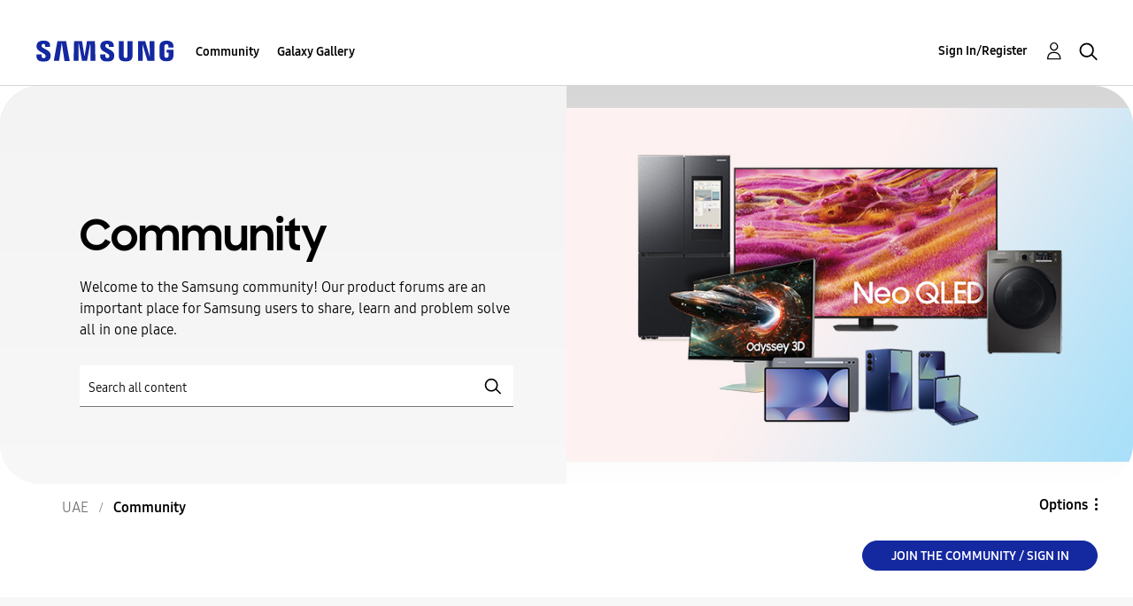

--- FILE ---
content_type: text/html;charset=UTF-8
request_url: https://r2.community.samsung.com/t5/Community/ct-p/ae-community
body_size: 32542
content:
<!DOCTYPE html><html prefix="og: http://ogp.me/ns#" dir="ltr" lang="en" class="no-js">
	<head>
	
	<title>
	Samsung Members Community
</title>
	
	
	<meta http-equiv="X-UA-Compatible" content="IE=edge" />
<link rel="icon" href="https://r2.community.samsung.com/html/@B78469F9DD608EFC1D6AED752BA3C480/assets/favicon.ico" type="image/x-icon" />
<link rel="shortcut icon" href="https://r2.community.samsung.com/html/@B78469F9DD608EFC1D6AED752BA3C480/assets/favicon.ico" type="image/x-icon" />
<meta name="naver-site-verification" content="059a37aae925db2a993a1fb8a4aa5d8fca3b7542" />


	
	
	
	<meta content="Welcome to the Samsung community! Our product forums are an important place for Samsung users to share, learn and problem solve all in one place." name="description"/><meta content="width=device-width, initial-scale=1.0, user-scalable=yes" name="viewport"/><meta content="text/html; charset=UTF-8" http-equiv="Content-Type"/><link href="https://r2.community.samsung.com/t5/Community/ct-p/ae-community" rel="canonical"/>
	<meta content="https://r2.community.samsung.com/html/assets/img_social-media_new.png" property="og:image"/><meta content="website" property="og:type"/><meta content="https://r2.community.samsung.com/t5/Community/ct-p/ae-community" property="og:url"/><meta content="Welcome to the Samsung community! Our product forums are an important place for Samsung users to share, learn and problem solve all in one place." property="og:description"/><meta content="Samsung Members Community" property="og:title"/>
	
	
		<link class="lia-link-navigation hidden live-links" title="New board topics in Community" type="application/rss+xml" rel="alternate" id="link" href="/vggiy29687/rss/Category?category.id=ae-community&amp;interaction.style=forum"></link>
	
		<link class="lia-link-navigation hidden live-links" title="All board posts in Community" type="application/rss+xml" rel="alternate" id="link_0" href="/vggiy29687/rss/Category?category.id=ae-community&amp;interaction.style=forum&amp;feeds.replies=true"></link>
	
		<link class="lia-link-navigation hidden live-links" title="New knowledge base articles in Community" type="application/rss+xml" rel="alternate" id="link_1" href="/vggiy29687/rss/Category?category.id=ae-community&amp;interaction.style=tkb"></link>
	
		<link class="lia-link-navigation hidden live-links" title="All knowledge base posts in Community" type="application/rss+xml" rel="alternate" id="link_2" href="/vggiy29687/rss/Category?category.id=ae-community&amp;interaction.style=tkb&amp;feeds.replies=true"></link>
	
		<link class="lia-link-navigation hidden live-links" title="New blog articles in Community" type="application/rss+xml" rel="alternate" id="link_3" href="/vggiy29687/rss/Category?category.id=ae-community&amp;interaction.style=blog"></link>
	
		<link class="lia-link-navigation hidden live-links" title="All blog posts in Community" type="application/rss+xml" rel="alternate" id="link_4" href="/vggiy29687/rss/Category?category.id=ae-community&amp;interaction.style=blog&amp;feeds.replies=true"></link>
	
		<link class="lia-link-navigation hidden live-links" title="New idea exchange ideas in Community" type="application/rss+xml" rel="alternate" id="link_5" href="/vggiy29687/rss/Category?category.id=ae-community&amp;interaction.style=idea"></link>
	
		<link class="lia-link-navigation hidden live-links" title="All idea exchange posts in Community" type="application/rss+xml" rel="alternate" id="link_6" href="/vggiy29687/rss/Category?category.id=ae-community&amp;interaction.style=idea&amp;feeds.replies=true"></link>
	
		<link class="lia-link-navigation hidden live-links" title="New contest entry in Community" type="application/rss+xml" rel="alternate" id="link_7" href="/vggiy29687/rss/Category?category.id=ae-community&amp;interaction.style=contest"></link>
	
		<link class="lia-link-navigation hidden live-links" title="All contest posts in Community" type="application/rss+xml" rel="alternate" id="link_8" href="/vggiy29687/rss/Category?category.id=ae-community&amp;interaction.style=contest&amp;feeds.replies=true"></link>
	
		<link class="lia-link-navigation hidden live-links" title="New Products" type="application/rss+xml" rel="alternate" id="link_9" href="/vggiy29687/rss/Category?category.id=ae-community&amp;interaction.style=review"></link>
	
		<link class="lia-link-navigation hidden live-links" title="All Reviews and Comments" type="application/rss+xml" rel="alternate" id="link_10" href="/vggiy29687/rss/Category?category.id=ae-community&amp;interaction.style=review&amp;feeds.replies=true"></link>
	
		<link class="lia-link-navigation hidden live-links" title="New media posts in Community" type="application/rss+xml" rel="alternate" id="link_11" href="/vggiy29687/rss/Category?category.id=ae-community&amp;interaction.style=media"></link>
	
		<link class="lia-link-navigation hidden live-links" title="All media posts in Community" type="application/rss+xml" rel="alternate" id="link_12" href="/vggiy29687/rss/Category?category.id=ae-community&amp;interaction.style=media&amp;feeds.replies=true"></link>
	

	
	
	    
            	<link href="/skins/2037057/724c42fe6358d538ed9434ecd9465631/samsunghq_skin.css" rel="stylesheet" type="text/css"/>
            
	

	
	
	
	
	<meta http-equiv="X-UA-Compatible" content="IE=edge">
<link rel="icon" href="https://r2.community.samsung.com/html/assets/faviconIII.png"/>
<link rel="apple-touch-icon" href="https://r2.community.samsung.com/html/assets/favicon-app.gif"/>
<script type="application/ld+json">
{
  "@context": "http://schema.org",
  "@type": "WebSite",
  "name" : "Samsung Community",
  "alternateName" : "Samsung Members Community",
  "url": "https://r2.community.samsung.com/",
  "potentialAction": {
    "@type": "SearchAction",
    "target": "https://r2.community.samsung.com/t5/forums/searchpage/tab/message?q={search_term_string}",
    "query-input": "required name=search_term_string"
  }
}
</script> 

<!-- DEBUG Values: nodeType= category // redirectUrl: https://contents.samsungmembers.com/share/redirect.html?dl=activity/community/popup&amp;src=webtoapp // showWebToAppBanner: true // isMobile: false // deviceBrand: robot // countryForCurrentUser: us // tlcId: ae -->

<script type="text/javascript" src="/t5/scripts/EAA19129A1248A19BBE86A06A73AF336/lia-scripts-head-min.js"></script><script language="javascript" type="text/javascript">
<!--
window.FileAPI = { jsPath: '/html/assets/js/vendor/ng-file-upload-shim/' };
LITHIUM.PrefetchData = {"Components":{"categories.widget.add-category-user-email":{"instances":[{"policyCheck":{"result":{"data":{"policy_check":{"checks":{"size":1,"list_item_type":"policy_check_item","items":[{"reason":"","allowed":false,"id":"ae-community","type":"policy_check_item"}]},"name":"subscription.action.entity.add-entity-user-email-subscription.allow","type":"policy_check"}},"successful":true}},"nodes":{"call":{"query":{"nodes":{"limit":1000,"fields":["id","title","node_type","user_context","user_context.is_subscribed","user_context.can_subscribe","parent","conversation_style"],"constraints":[{"ancestors.id":"category:ae-community"}],"sorts":["depth asc","position asc"]}}}},"topCategory":{"result":{"data":{"size":1,"list_item_type":"category","type":"categories","items":[{"id":"ae-community","type":"category","title":"Community","user_context":{"is_subscribed":false,"can_subscribe":false,"type":"node_user_context"}}]},"successful":true}}}]}},"commonResults":{}};
;(function(){var en = function(n, ord
) {
  var s = String(n).split('.'), v0 = !s[1], t0 = Number(s[0]) == n,
      n10 = t0 && s[0].slice(-1), n100 = t0 && s[0].slice(-2);
  if (ord) return (n10 == 1 && n100 != 11) ? 'one'
      : (n10 == 2 && n100 != 12) ? 'two'
      : (n10 == 3 && n100 != 13) ? 'few'
      : 'other';
  return (n == 1 && v0) ? 'one' : 'other';
};
var number = function (value, name, offset) {
  if (!offset) return value;
  if (isNaN(value)) throw new Error("Can't apply offset:" + offset + ' to argument `' + name + '` with non-numerical value ' + JSON.stringify(value) + '.');
  return value - offset;
};
var plural = function (value, offset, lcfunc, data, isOrdinal) {
  if ({}.hasOwnProperty.call(data, value)) return data[value];
  if (offset) value -= offset;
  var key = lcfunc(value, isOrdinal);
  return key in data ? data[key] : data.other;
};

LITHIUM.TextData = {
  li: {
    subscriptions: {
      CategorySubscriptionEditor: {
        all: function(d) { return "All"; },
        cancel: function(d) { return "Cancel"; },
        titleSubscribe: function(d) { return d.topCategoryTitle + ": Subscribe"; },
        saveError: function(d) { return "There was an error saving your changes."; },
        boardCount: function(d) { return d.boardSubCount + "/" + plural(d.boardTotalCount, 0, en, { one: "1 board", other: number(d.boardTotalCount, "boardTotalCount") + " boards" }) + " <i class=\"lia-fa lia-fa-pencil\" aria-hidden=\"true\"></i>"; },
        subscribe: function(d) { return "Subscribe"; },
        loggedOut: function(d) { return "Your session has expired."; },
        save: function(d) { return "Save"; },
        none: function(d) { return "Unsubscribe"; },
        unsubscribeResult: {
          success: function(d) { return "Success! You have unsubscribed from this category."; }
        },
        title: function(d) { return d.topCategoryTitle + ": Edit Category Subscription"; },
        noBoards: function(d) { return "Do not send any notifications for the " + plural(d.boardTotalCount, 0, en, { one: "board", other: "boards" }) + " in this category"; },
        selectedBoards: function(d) { return "Get notifications for only the selected " + plural(d.boardTotalCount, 0, en, { one: "board", other: "boards" }); },
        subscribeResult: {
          success: function(d) { return "Success! You have subscribed to this category (" + d.boardSubCount + " of " + plural(d.boardTotalCount, 0, en, { one: "1 board", other: number(d.boardTotalCount, "boardTotalCount") + " boards" }) + ")."; }
        },
        allBoards: function(d) { return "Get notifications for " + plural(d.boardTotalCount, 0, en, { one: "the board", other: "all " + number(d.boardTotalCount, "boardTotalCount") + " boards" }) + " in this category"; },
        boardsInCategoryCount: function(d) { return d.categoryTitle + " (" + plural(d.boardCount, 0, en, { one: "1 board", other: number(d.boardCount, "boardCount") + " boards" }) + ")"; },
        category: function(d) { return "Category"; },
        editSubscription: function(d) { return "Edit Subscription"; },
        partial: function(d) { return "Partial"; }
      }
    }
  }
};LITHIUM.Limuirs = LITHIUM.Limuirs || {}; 
        LITHIUM.Limuirs.logLevel = "error"; 
        LITHIUM.Limuirs.getChunkURL = function(){ return "https:\u002F\u002Flimuirs-assets.lithium.com\u002Fassets\u002F"}; 
        LITHIUM.Limuirs.preloadPaths = [];;LITHIUM.release = "25.3"})();
LITHIUM.DEBUG = false;
LITHIUM.CommunityJsonObject = {
  "Validation" : {
    "image.description" : {
      "min" : 0,
      "max" : 1000,
      "isoneof" : [ ],
      "type" : "string"
    },
    "tkb.toc_maximum_heading_level" : {
      "min" : 1,
      "max" : 6,
      "isoneof" : [ ],
      "type" : "integer"
    },
    "tkb.toc_heading_list_style" : {
      "min" : 0,
      "max" : 50,
      "isoneof" : [
        "disc",
        "circle",
        "square",
        "none"
      ],
      "type" : "string"
    },
    "blog.toc_maximum_heading_level" : {
      "min" : 1,
      "max" : 6,
      "isoneof" : [ ],
      "type" : "integer"
    },
    "tkb.toc_heading_indent" : {
      "min" : 5,
      "max" : 50,
      "isoneof" : [ ],
      "type" : "integer"
    },
    "blog.toc_heading_indent" : {
      "min" : 5,
      "max" : 50,
      "isoneof" : [ ],
      "type" : "integer"
    },
    "blog.toc_heading_list_style" : {
      "min" : 0,
      "max" : 50,
      "isoneof" : [
        "disc",
        "circle",
        "square",
        "none"
      ],
      "type" : "string"
    }
  },
  "User" : {
    "settings" : {
      "imageupload.legal_file_extensions" : "*.jpg;*.JPG;*.jpeg;*.JPEG;*.png;*.PNG;*.gif;*.GIF;",
      "config.enable_avatar" : true,
      "integratedprofile.show_klout_score" : true,
      "layout.sort_view_by_last_post_date" : true,
      "layout.friendly_dates_enabled" : true,
      "profileplus.allow.anonymous.scorebox" : false,
      "tkb.message_sort_default" : "topicPublishDate",
      "layout.format_pattern_date" : "MM-dd-yyyy",
      "config.require_search_before_post" : "off",
      "isUserLinked" : false,
      "integratedprofile.cta_add_topics_dismissal_timestamp" : -1,
      "layout.message_body_image_max_size" : 1000,
      "profileplus.everyone" : false,
      "integratedprofile.cta_connect_wide_dismissal_timestamp" : -1,
      "blog.toc_maximum_heading_level" : "",
      "integratedprofile.hide_social_networks" : false,
      "blog.toc_heading_indent" : "",
      "contest.entries_per_page_num" : 20,
      "layout.messages_per_page_linear" : 20,
      "integratedprofile.cta_manage_topics_dismissal_timestamp" : -1,
      "profile.shared_profile_test_group" : false,
      "integratedprofile.cta_personalized_feed_dismissal_timestamp" : -1,
      "integratedprofile.curated_feed_size" : 10,
      "contest.one_kudo_per_contest" : false,
      "integratedprofile.enable_social_networks" : false,
      "integratedprofile.my_interests_dismissal_timestamp" : -1,
      "profile.language" : "en",
      "layout.friendly_dates_max_age_days" : 31,
      "layout.threading_order" : "thread_descending",
      "blog.toc_heading_list_style" : "disc",
      "useRecService" : false,
      "layout.module_welcome" : "<h2>Welcome to the Samsung<br />\r\nMembers Community<\/h2>\r\n<p>Explore your new hub for all things Samsung and beyond. Connect with Samsung experts, super-fans, and other Community members for tips on features and how to get the most out of your Samsung product.<\/p>\r\n<a class=\"samsung-members-link\" href=\"https://www.samsung.com/ae/apps/samsung-members/\" target=\"_blank\"><span>Samsung Members: <\/span>Learn more<\/a>",
      "imageupload.max_uploaded_images_per_upload" : 30,
      "imageupload.max_uploaded_images_per_user" : 15000,
      "integratedprofile.connect_mode" : "",
      "tkb.toc_maximum_heading_level" : "",
      "tkb.toc_heading_list_style" : "disc",
      "sharedprofile.show_hovercard_score" : true,
      "config.search_before_post_scope" : "community",
      "tkb.toc_heading_indent" : "",
      "p13n.cta.recommendations_feed_dismissal_timestamp" : -1,
      "imageupload.max_file_size" : 20480,
      "layout.show_batch_checkboxes" : false,
      "integratedprofile.cta_connect_slim_dismissal_timestamp" : -1
    },
    "isAnonymous" : true,
    "policies" : {
      "image-upload.process-and-remove-exif-metadata" : true
    },
    "registered" : false,
    "emailRef" : "",
    "id" : -1,
    "login" : "Anonymous"
  },
  "Server" : {
    "communityPrefix" : "/vggiy29687",
    "nodeChangeTimeStamp" : 1768452292069,
    "tapestryPrefix" : "/t5",
    "deviceMode" : "DESKTOP",
    "responsiveDeviceMode" : "DESKTOP",
    "membershipChangeTimeStamp" : "0",
    "version" : "25.3",
    "branch" : "25.3-release",
    "showTextKeys" : false
  },
  "Config" : {
    "phase" : "prod",
    "integratedprofile.cta.reprompt.delay" : 30,
    "profileplus.tracking" : {
      "profileplus.tracking.enable" : false,
      "profileplus.tracking.click.enable" : false,
      "profileplus.tracking.impression.enable" : false
    },
    "app.revision" : "2505141626-s6aebf80139-b103",
    "navigation.manager.community.structure.limit" : "1000"
  },
  "Activity" : {
    "Results" : [ ]
  },
  "NodeContainer" : {
    "viewHref" : "https://r2.community.samsung.com/t5/Community/ct-p/ae-community",
    "description" : "Welcome to the Samsung community! Our product forums are an important place for Samsung users to share, learn and problem solve all in one place.",
    "id" : "ae-community",
    "shortTitle" : "Community",
    "title" : "Community",
    "nodeType" : "category"
  },
  "Page" : {
    "skins" : [
      "samsunghq_skin",
      "samsung_base_skin",
      "theme_support",
      "theme_base",
      "responsive_peak"
    ],
    "authUrls" : {
      "loginUrl" : "/t5/custom/page/page-id/SsoLoginPage?referer=https%3A%2F%2Fr2.community.samsung.com%2Ft5%2FCommunity%2Fct-p%2Fae-community",
      "loginUrlNotRegistered" : "/t5/custom/page/page-id/SsoLoginPage?redirectreason=notregistered&referer=https%3A%2F%2Fr2.community.samsung.com%2Ft5%2FCommunity%2Fct-p%2Fae-community",
      "loginUrlNotRegisteredDestTpl" : "/t5/custom/page/page-id/SsoLoginPage?redirectreason=notregistered&referer=%7B%7BdestUrl%7D%7D"
    },
    "name" : "CategoryPage",
    "rtl" : false,
    "object" : {
      "viewHref" : "/t5/Community/ct-p/ae-community",
      "id" : "ae-community",
      "page" : "CategoryPage",
      "type" : "Category"
    }
  },
  "WebTracking" : {
    "Activities" : { },
    "path" : "Community:Samsung Members Community/Category:UAE/Category:Community"
  },
  "Feedback" : {
    "targeted" : { }
  },
  "Seo" : {
    "markerEscaping" : {
      "pathElement" : {
        "prefix" : "@",
        "match" : "^[0-9][0-9]$"
      },
      "enabled" : false
    }
  },
  "TopLevelNode" : {
    "viewHref" : "https://r2.community.samsung.com/t5/UAE/ct-p/ae",
    "description" : "Explore your new hub for all things Samsung and beyond. Connect with Samsung experts, super-fans, and other Community members for tips on features and how to get the most out of your Samsung product.",
    "id" : "ae",
    "shortTitle" : "UAE",
    "title" : "UAE",
    "nodeType" : "category"
  },
  "Community" : {
    "viewHref" : "https://r2.community.samsung.com/",
    "integratedprofile.lang_code" : "en",
    "integratedprofile.country_code" : "US",
    "id" : "vggiy29687",
    "shortTitle" : "Samsung Members Community",
    "title" : "Samsung Members"
  },
  "CoreNode" : {
    "viewHref" : "https://r2.community.samsung.com/t5/Community/ct-p/ae-community",
    "settings" : { },
    "description" : "Welcome to the Samsung community! Our product forums are an important place for Samsung users to share, learn and problem solve all in one place.",
    "id" : "ae-community",
    "shortTitle" : "Community",
    "title" : "Community",
    "nodeType" : "category",
    "ancestors" : [
      {
        "viewHref" : "https://r2.community.samsung.com/t5/UAE/ct-p/ae",
        "description" : "Explore your new hub for all things Samsung and beyond. Connect with Samsung experts, super-fans, and other Community members for tips on features and how to get the most out of your Samsung product.",
        "id" : "ae",
        "shortTitle" : "UAE",
        "title" : "UAE",
        "nodeType" : "category"
      },
      {
        "viewHref" : "https://r2.community.samsung.com/",
        "description" : "",
        "id" : "vggiy29687",
        "shortTitle" : "Samsung Members Community",
        "title" : "Samsung Members",
        "nodeType" : "Community"
      }
    ]
  }
};
LITHIUM.Components.RENDER_URL = "/t5/util/componentrenderpage/component-id/#{component-id}?render_behavior=raw";
LITHIUM.Components.ORIGINAL_PAGE_NAME = 'community/CategoryPage';
LITHIUM.Components.ORIGINAL_PAGE_ID = 'CategoryPage';
LITHIUM.Components.ORIGINAL_PAGE_CONTEXT = '[base64]..';
LITHIUM.Css = {
  "BASE_DEFERRED_IMAGE" : "lia-deferred-image",
  "BASE_BUTTON" : "lia-button",
  "BASE_SPOILER_CONTAINER" : "lia-spoiler-container",
  "BASE_TABS_INACTIVE" : "lia-tabs-inactive",
  "BASE_TABS_ACTIVE" : "lia-tabs-active",
  "BASE_AJAX_REMOVE_HIGHLIGHT" : "lia-ajax-remove-highlight",
  "BASE_FEEDBACK_SCROLL_TO" : "lia-feedback-scroll-to",
  "BASE_FORM_FIELD_VALIDATING" : "lia-form-field-validating",
  "BASE_FORM_ERROR_TEXT" : "lia-form-error-text",
  "BASE_FEEDBACK_INLINE_ALERT" : "lia-panel-feedback-inline-alert",
  "BASE_BUTTON_OVERLAY" : "lia-button-overlay",
  "BASE_TABS_STANDARD" : "lia-tabs-standard",
  "BASE_AJAX_INDETERMINATE_LOADER_BAR" : "lia-ajax-indeterminate-loader-bar",
  "BASE_AJAX_SUCCESS_HIGHLIGHT" : "lia-ajax-success-highlight",
  "BASE_CONTENT" : "lia-content",
  "BASE_JS_HIDDEN" : "lia-js-hidden",
  "BASE_AJAX_LOADER_CONTENT_OVERLAY" : "lia-ajax-loader-content-overlay",
  "BASE_FORM_FIELD_SUCCESS" : "lia-form-field-success",
  "BASE_FORM_WARNING_TEXT" : "lia-form-warning-text",
  "BASE_FORM_FIELDSET_CONTENT_WRAPPER" : "lia-form-fieldset-content-wrapper",
  "BASE_AJAX_LOADER_OVERLAY_TYPE" : "lia-ajax-overlay-loader",
  "BASE_FORM_FIELD_ERROR" : "lia-form-field-error",
  "BASE_SPOILER_CONTENT" : "lia-spoiler-content",
  "BASE_FORM_SUBMITTING" : "lia-form-submitting",
  "BASE_EFFECT_HIGHLIGHT_START" : "lia-effect-highlight-start",
  "BASE_FORM_FIELD_ERROR_NO_FOCUS" : "lia-form-field-error-no-focus",
  "BASE_EFFECT_HIGHLIGHT_END" : "lia-effect-highlight-end",
  "BASE_SPOILER_LINK" : "lia-spoiler-link",
  "BASE_DISABLED" : "lia-link-disabled",
  "FACEBOOK_LOGOUT" : "lia-component-users-action-logout",
  "FACEBOOK_SWITCH_USER" : "lia-component-admin-action-switch-user",
  "BASE_FORM_FIELD_WARNING" : "lia-form-field-warning",
  "BASE_AJAX_LOADER_FEEDBACK" : "lia-ajax-loader-feedback",
  "BASE_AJAX_LOADER_OVERLAY" : "lia-ajax-loader-overlay",
  "BASE_LAZY_LOAD" : "lia-lazy-load"
};
LITHIUM.noConflict = true;
LITHIUM.useCheckOnline = false;
LITHIUM.RenderedScripts = [
  "Events.js",
  "AjaxSupport.js",
  "Tooltip.js",
  "jquery.scrollTo.js",
  "Text.js",
  "Namespace.js",
  "Loader.js",
  "ElementMethods.js",
  "ResizeSensor.js",
  "jquery.placeholder-2.0.7.js",
  "jquery.iframe-shim-1.0.js",
  "jquery.tools.tooltip-1.2.6.js",
  "AutoComplete.js",
  "OoyalaPlayer.js",
  "Forms.js",
  "PolyfillsAll.js",
  "jquery.autocomplete.js",
  "jquery.lithium-selector-extensions.js",
  "ElementQueries.js",
  "jquery.tmpl-1.1.1.js",
  "jquery.appear-1.1.1.js",
  "jquery.iframe-transport.js",
  "jquery.viewport-1.0.js",
  "DataHandler.js",
  "jquery.hoverIntent-r6.js",
  "InformationBox.js",
  "Cache.js",
  "UserListActual.js",
  "Sandbox.js",
  "HelpIcon.js",
  "Globals.js",
  "limuirs-25_2-main.062053ca3413d4ced510.js",
  "Placeholder.js",
  "jquery.clone-position-1.0.js",
  "jquery.ui.core.js",
  "SearchAutoCompleteToggle.js",
  "jquery.json-2.6.0.js",
  "jquery.function-utils-1.0.js",
  "jquery.blockui.js",
  "jquery.delayToggle-1.0.js",
  "jquery.ajax-cache-response-1.0.js",
  "DeferredImages.js",
  "MessageListActual.js",
  "jquery.effects.slide.js",
  "jquery.ui.draggable.js",
  "jquery.js",
  "AjaxFeedback.js",
  "jquery.ui.widget.js",
  "json2.js",
  "UserNavigation2.js",
  "jquery.fileupload.js",
  "jquery.ui.position.js",
  "DropDownMenu.js",
  "SpoilerToggle.js",
  "Auth.js",
  "prism.js",
  "jquery.effects.core.js",
  "NoConflict.js",
  "Lithium.js",
  "Link.js",
  "CustomEvent.js",
  "jquery.ui.mouse.js",
  "Components.js",
  "jquery.ui.dialog.js",
  "ActiveCast3.js",
  "limuirs-25_2-vendors~main.5ef86aa8c72fe4cbb8d6.js",
  "DropDownMenuVisibilityHandler.js",
  "PartialRenderProxy.js",
  "jquery.css-data-1.0.js",
  "jquery.ui.resizable.js",
  "Video.js",
  "jquery.position-toggle-1.0.js",
  "LiModernizr.js",
  "ForceLithiumJQuery.js",
  "SearchForm.js",
  "Throttle.js"
];// -->
</script><script type="text/javascript" src="/t5/scripts/D60EB96AE5FF670ED274F16ABB044ABD/lia-scripts-head-min.js"></script></head>
	<body class="lia-user-status-anonymous CategoryPage lia-body" id="lia-body">
	
	
	<div id="4D9-178-3" class="ServiceNodeInfoHeader">
</div>
	
	
	
	

	<div class="lia-page">
		<center>
			
				
					
	
	<div class="MinimumWidthContainer">
		<div class="min-width-wrapper">
			<div class="min-width">		
				
						<div class="lia-content">
                            
							
							
							
		
	<div class="lia-quilt lia-quilt-category-page lia-quilt-layout-samsung-basic-category lia-top-quilt">
	<div class="lia-quilt-row lia-quilt-row-header-row">
		<div class="lia-quilt-column lia-quilt-column-24 lia-quilt-column-single lia-quilt-column-common-header">
			<div class="lia-quilt-column-alley lia-quilt-column-alley-single">
	
		
			<div class="lia-quilt lia-quilt-header lia-quilt-layout-samsung-header lia-component-quilt-header">
	<div class="lia-quilt-row lia-quilt-row-main-row">
		<div class="lia-quilt-column lia-quilt-column-24 lia-quilt-column-single lia-quilt-column-main-header">
			<div class="lia-quilt-column-alley lia-quilt-column-alley-single">
	
		
			
<header class="samsung-global-nav-bar">
  <div class="samsung-global-nav-bar-wrapper">
    <div class="eyebrow">
        <ul>
        </ul>
    </div>
    <div class="main">
        <div class="logo">
            <a href="/t5/UAE/ct-p/ae" title="UAE"><img src="https://r2.community.samsung.com/html/@ADF58FCDCA28C16492988F7AC22939E0/assets/logo_samsung.svg" title="UAE" /></a>
        </div>
        <div class="actions">
<nav class="samsung-global-nav-bar-menu" role="navigation">
    <span class="mobile-nav-button"></span>
    <ul>
        <li class="home-link ">
          <div>
            <a href="/t5/UAE/ct-p/ae" title="Community Home">
              Community Home
            </a>
            <span class="indicator"></span>
        </li>
          <li class="has-children cols-4 depth-0">
            <div>
            <a href="/t5/Community/ct-p/ae-community" title="Community">Community</a>
            <span class="indicator has-children"></span>
            </div>
              <ul class="depth-1" data-cols="4">


                  <li class="sub-header has-children">
                    <a href="/t5/Smartphones/ct-p/ae-community-sp" title="Smartphones">Smartphones</a>
                      <ul class="depth2">
                            <li><a href="/t5/Galaxy-S/bd-p/ae-community-sp-gs">Galaxy S</a></li>
                            <li><a href="/t5/Galaxy-Z-Fold/bd-p/ae-community-sp-gfold">Galaxy Z Fold</a></li>
                            <li><a href="/t5/Galaxy-Z-Flip/bd-p/g-flip">Galaxy Z Flip</a></li>
                            <li><a href="/t5/Galaxy-A/bd-p/ae-community-sp-ga">Galaxy A</a></li>
                            <li><a href="/t5/Tablets/bd-p/ae-community-tab">Tablets</a></li>
                            <li><a href="/t5/Wearables/bd-p/ae-community-wear">Wearables</a></li>
                      </ul>
                  </li>


                  <li class="sub-header has-children">
                    <a href="/t5/Services/ct-p/ae-community-svc" title="Services">Services</a>
                      <ul class="depth2">
                            <li><a href="/t5/Members-Benefits/bd-p/Benefits">Members Benefits</a></li>
                            <li><a href="/t5/Samsung-Health/bd-p/ae-community-svc-health">Samsung Health</a></li>
                            <li><a href="/t5/Samsung-Pay/bd-p/ae-community-svc-pay">Samsung Pay</a></li>
                            <li><a href="/t5/Gaming-Hub/bd-p/ae-community-svc-launcher">Gaming Hub</a></li>
                            <li><a href="/t5/Bixby/bd-p/ae-community-svc-bixby">Bixby</a></li>
                            <li><a href="/t5/Secure-Folder/bd-p/ae-community-svc-knox">Secure Folder</a></li>
                      </ul>
                  </li>
                  <li class="sub-header">
                    <a href="/t5/How-to-Videos/bd-p/ae-community-vids" title="How to Videos">How to Videos</a>
                  </li>
                  <li class="sub-header">
                    <a href="/t5/Video-Gallery/bd-p/ae-community-vg" title="Video Gallery">Video Gallery</a>
                  </li>
                  <li class="sub-header">
                    <a href="/t5/Promotions/bd-p/ae-community-promo" title="Promotions">Promotions</a>
                  </li>
                  <li class="sub-header">
                    <a href="/t5/Community-Guidelines/bd-p/uae-news" title="Community Guidelines">Community Guidelines</a>
                  </li>
                  <li class="sub-header">
                    <a href="/t5/Unpack-Together/bd-p/UNPK" title="Unpack Together">Unpack Together</a>
                  </li>
                  <li class="sub-header">
                    <a href="/t5/Unfold-Your-Experience/bd-p/unfold_experience" title="Unfold Your Experience">Unfold Your Experience</a>
                  </li>
            </ul>
          </li>
          <li class="has-children cols-4 depth-0">
            <div>
            <a href="/t5/Galaxy-Gallery/ct-p/ae-gg" title="Galaxy Gallery">Galaxy Gallery</a>
            <span class="indicator has-children"></span>
            </div>
              <ul class="depth-1" data-cols="4">
                  <li class="sub-header">
                    <a href="/t5/Galaxy-Gallery/bd-p/ae-gg-general" title="Galaxy Gallery">Galaxy Gallery</a>
                  </li>
            </ul>
          </li>
    </ul>
  </nav>            <div class="links">
                <ul>
                </ul>
            </div>
              <div class="search-inline"><div id="lia-searchformV32_a430e4affe5c89" class="SearchForm lia-search-form-wrapper lia-mode-default lia-component-common-widget-search-form">
	

	
		<div class="lia-inline-ajax-feedback">
			<div class="AjaxFeedback" id="ajaxfeedback_a430e4affe5c89"></div>
			
	

	

		</div>

	

	
		<div id="searchautocompletetoggle_a430e4affe5c89">	
	
		

	
		<div class="lia-inline-ajax-feedback">
			<div class="AjaxFeedback" id="ajaxfeedback_a430e4affe5c89_0"></div>
			
	

	

		</div>

	

	
			
            <form enctype="multipart/form-data" class="lia-form lia-form-inline SearchForm" action="https://r2.community.samsung.com/t5/community/categorypage.searchformv32.form.form" method="post" id="form_a430e4affe5c89" name="form_a430e4affe5c89"><div class="t-invisible"><input value="category-id/ae-community" name="t:ac" type="hidden"></input><input value="search/contributions/page" name="t:cp" type="hidden"></input><input value="[base64]" name="lia-form-context" type="hidden"></input><input value="CategoryPage:category-id/ae-community:searchformv32.form:" name="liaFormContentKey" type="hidden"></input><input value="5DI9GWMef1Esyz275vuiiOExwpQ=:H4sIAAAAAAAAALVSTU7CQBR+krAixkj0BrptjcpCMSbERGKCSmxcm+kwlGrbqTOvFDYexRMYL8HCnXfwAG5dubDtFKxgYgu4mrzvm3w/M+/pHcphHQ4kI4L2dMo9FLYZoM09qbeJxQ4V0+XC7e/tamqyBPEChwgbh1JAjQtLIz6hPaYh8ZlEMaxplAvm2KZmEsm0hhmBhOKpzZzOlsEw8LevR5W3zZfPEqy0oJIYc+eCuAyh2rolfaI7xLN0I8rjWfWBj7CuzJvf5osmbxRN3hacMimNwHRtKSOr0XNnv/vx+FoCGPjhMRzljhNLYHrEt9kA5T08ACCsKvREoYuqxqLl8BLO84q4UcMITcG49y/QOGs1pYyESl5p6V6qwRW086rinVmoxMZsiZud/zBUTc6gmVc4kExkJafmcYG1GM9+wfIsCkf2OP54hal5EjnG54z8h0XhjfcF7wQUs5Kz0GTjU2rOjc/llTT4Au07pDOcBQAA" name="t:formdata" type="hidden"></input></div>
	
	

	

	

	
		<div class="lia-inline-ajax-feedback">
			<div class="AjaxFeedback" id="feedback_a430e4affe5c89"></div>
			
	

	

		</div>

	

	

	

	


	
	<input value="tBtyjzV3APJB6EiASQ7V56yHMt7T3p-y8Br9A1jBJQY." name="lia-action-token" type="hidden"></input>
	
	<input value="form_a430e4affe5c89" id="form_UIDform_a430e4affe5c89" name="form_UID" type="hidden"></input>
	<input value="" id="form_instance_keyform_a430e4affe5c89" name="form_instance_key" type="hidden"></input>
	
                

                
                    
                        <span class="lia-search-granularity-wrapper">
                            <select title="Search Granularity" class="lia-search-form-granularity search-granularity" aria-label="Search Granularity" id="searchGranularity_a430e4affe5c89" name="searchGranularity"><option title="All community" value="ae|category">All community</option><option title="This category" selected="selected" value="ae-community|category">This category</option><option title="Knowledge base" value="tkb|tkb">Knowledge base</option><option title="Users" value="user|user">Users</option></select>
                        </span>
                    
                

                <span class="lia-search-input-wrapper">
                    <span class="lia-search-input-field">
                        <span class="lia-button-wrapper lia-button-wrapper-secondary lia-button-wrapper-searchForm-action"><input value="searchForm" name="submitContextX" type="hidden"></input><input class="lia-button lia-button-secondary lia-button-searchForm-action" value="Search" id="submitContext_a430e4affe5c89" name="submitContext" type="submit"></input></span>

                        <input placeholder="Search all content" aria-label="Search" title="Search" class="lia-form-type-text lia-autocomplete-input search-input lia-search-input-message" value="" id="messageSearchField_a430e4affe5c89_0" name="messageSearchField" type="text"></input>
                        <input placeholder="Search all content" aria-label="Search" title="Search" class="lia-form-type-text lia-autocomplete-input search-input lia-search-input-tkb-article lia-js-hidden" value="" id="messageSearchField_a430e4affe5c89_1" name="messageSearchField_0" type="text"></input>
                        

	
		<input placeholder="Enter a keyword to search within the users" ng-non-bindable="" title="Enter a user name or rank" class="lia-form-type-text UserSearchField lia-search-input-user search-input lia-js-hidden lia-autocomplete-input" aria-label="Enter a user name or rank" value="" id="userSearchField_a430e4affe5c89" name="userSearchField" type="text"></input>
	

	


                        <input placeholder="Enter a keyword to search within the private messages" title="Enter a search word" class="lia-form-type-text NoteSearchField lia-search-input-note search-input lia-js-hidden lia-autocomplete-input" aria-label="Enter a search word" value="" id="noteSearchField_a430e4affe5c89_0" name="noteSearchField" type="text"></input>
						<input title="Enter a search word" class="lia-form-type-text ProductSearchField lia-search-input-product search-input lia-js-hidden lia-autocomplete-input" aria-label="Enter a search word" value="" id="productSearchField_a430e4affe5c89" name="productSearchField" type="text"></input>
                        <input class="lia-as-search-action-id" name="as-search-action-id" type="hidden"></input>
                    </span>
                </span>
                

                <span class="lia-cancel-search">cancel</span>

                
            
</form>
		
			<div class="search-autocomplete-toggle-link lia-js-hidden">
				<span>
					<a class="lia-link-navigation auto-complete-toggle-on lia-link-ticket-post-action lia-component-search-action-enable-auto-complete" data-lia-action-token="7b3DY5edwxVnABTm_vk-Xxa8iMYq4s27SfSY9OHU2rQ." rel="nofollow" id="enableAutoComplete_a430e4affe5c89" href="https://r2.community.samsung.com/t5/community/categorypage.enableautocomplete:enableautocomplete?t:ac=category-id/ae-community&amp;t:cp=action/contributions/searchactions">Turn on suggestions</a>					
					<span class="HelpIcon">
	<a class="lia-link-navigation help-icon lia-tooltip-trigger" role="button" aria-label="Help Icon" id="link_a430e4affe5c89" href="#"><span class="lia-img-icon-help lia-fa-icon lia-fa-help lia-fa" alt="Auto-suggest helps you quickly narrow down your search results by suggesting possible matches as you type." aria-label="Help Icon" role="img" id="display_a430e4affe5c89"></span></a><div role="alertdialog" class="lia-content lia-tooltip-pos-bottom-left lia-panel-tooltip-wrapper" id="link_a430e4affe5c89_0-tooltip-element"><div class="lia-tooltip-arrow"></div><div class="lia-panel-tooltip"><div class="content">Auto-suggest helps you quickly narrow down your search results by suggesting possible matches as you type.</div></div></div>
</span>
				</span>
			</div>
		

	

	

	
	
	
</div>
		
	<div class="spell-check-showing-result">
		Showing results for <span class="lia-link-navigation show-results-for-link lia-link-disabled" aria-disabled="true" id="showingResult_a430e4affe5c89"></span>
		

	</div>
	<div>
		
		<span class="spell-check-search-instead">
			Search instead for <a class="lia-link-navigation search-instead-for-link" rel="nofollow" id="searchInstead_a430e4affe5c89" href="#"></a>
		</span>

	</div>
	<div class="spell-check-do-you-mean lia-component-search-widget-spellcheck">
		Did you mean: <a class="lia-link-navigation do-you-mean-link" rel="nofollow" id="doYouMean_a430e4affe5c89" href="#"></a>
	</div>

	

	

	


	
</div></div>
        </div>
        <div class="header-user">
<a class="lia-link-navigation login-link lia-authentication-link lia-component-users-action-login" rel="nofollow" id="loginPageV2_a430e4b16d4a94" href="/t5/custom/page/page-id/SsoLoginPage?referer=https%3A%2F%2Fr2.community.samsung.com%2Ft5%2FCommunity%2Fct-p%2Fae-community">Sign In/Register</a>          <ul role="list" id="list_a430e4b1737840" class="lia-list-standard-inline UserNavigation lia-component-common-widget-user-navigation-modern">
	
			
	
		
			
		
			
		
			
		
			<li role="listitem"><a class="lia-link-navigation registration-link lia-component-users-action-registration" rel="nofollow" id="registrationPageV2_a430e4b1737840" href="/t5/custom/page/page-id/SsoLoginPage?referer=https%3A%2F%2Fr2.community.samsung.com%2Ft5%2FCommunity%2Fct-p%2Fae-community">Register</a></li>
		
			<li aria-hidden="true"><span class="separator lia-component-common-widget-user-nav-separator-character">·</span></li>
		
			
		
			
		
			<li role="listitem"><a class="lia-link-navigation login-link lia-authentication-link lia-component-users-action-login" rel="nofollow" id="loginPageV2_a430e4b1737840" href="/t5/custom/page/page-id/SsoLoginPage?referer=https%3A%2F%2Fr2.community.samsung.com%2Ft5%2FCommunity%2Fct-p%2Fae-community">Sign In/Register</a></li>
		
			
		
			<li aria-hidden="true"><span class="separator lia-component-common-widget-user-nav-separator-character">·</span></li>
		
			
		
			
		
			<li role="listitem"><a class="lia-link-navigation faq-link lia-component-help-action-faq" id="faqPage_a430e4b1737840" href="/t5/help/faqpage">Help</a></li>
		
			
		
			
		
	
	

		
</ul></div>
          <div class="header-search">
            <img src="/html/assets/Icon_Search_24px.svg" alt="search icon">
          </div>
        </div>
    </div>
</header>


		
	
	
</div>
		</div>
	</div><div class="lia-quilt-row lia-quilt-row-hero">
		<div class="lia-quilt-column lia-quilt-column-24 lia-quilt-column-single lia-quilt-column-hero">
			<div class="lia-quilt-column-alley lia-quilt-column-alley-single">
	
		
			


<div class="samsung-hero layout-hero split-carousel light   carousel split" >
    <section>
        <div class="samsung-hero-content split split-carousel light">
                    <h1 class="split-carousel ">Community<br/></h1>
                    <p>Welcome to the Samsung community! Our product forums are an important place for Samsung users to share, learn and problem solve all in one place.</p>
<div id="lia-searchformV32_a430e4b1f84c89" class="SearchForm lia-search-form-wrapper lia-mode-default lia-component-common-widget-search-form">
	

	
		<div class="lia-inline-ajax-feedback">
			<div class="AjaxFeedback" id="ajaxfeedback_a430e4b1f84c89"></div>
			
	

	

		</div>

	

	
		<div id="searchautocompletetoggle_a430e4b1f84c89">	
	
		

	
		<div class="lia-inline-ajax-feedback">
			<div class="AjaxFeedback" id="ajaxfeedback_a430e4b1f84c89_0"></div>
			
	

	

		</div>

	

	
			
            <form enctype="multipart/form-data" class="lia-form lia-form-inline SearchForm" action="https://r2.community.samsung.com/t5/community/categorypage.searchformv32.form.form" method="post" id="form_a430e4b1f84c89" name="form_a430e4b1f84c89"><div class="t-invisible"><input value="category-id/ae-community" name="t:ac" type="hidden"></input><input value="search/contributions/page" name="t:cp" type="hidden"></input><input value="[base64]" name="lia-form-context" type="hidden"></input><input value="CategoryPage:category-id/ae-community:searchformv32.form:" name="liaFormContentKey" type="hidden"></input><input value="5DI9GWMef1Esyz275vuiiOExwpQ=:H4sIAAAAAAAAALVSTU7CQBR+krAixkj0BrptjcpCMSbERGKCSmxcm+kwlGrbqTOvFDYexRMYL8HCnXfwAG5dubDtFKxgYgu4mrzvm3w/M+/pHcphHQ4kI4L2dMo9FLYZoM09qbeJxQ4V0+XC7e/tamqyBPEChwgbh1JAjQtLIz6hPaYh8ZlEMaxplAvm2KZmEsm0hhmBhOKpzZzOlsEw8LevR5W3zZfPEqy0oJIYc+eCuAyh2rolfaI7xLN0I8rjWfWBj7CuzJvf5osmbxRN3hacMimNwHRtKSOr0XNnv/vx+FoCGPjhMRzljhNLYHrEt9kA5T08ACCsKvREoYuqxqLl8BLO84q4UcMITcG49y/QOGs1pYyESl5p6V6qwRW086rinVmoxMZsiZud/zBUTc6gmVc4kExkJafmcYG1GM9+wfIsCkf2OP54hal5EjnG54z8h0XhjfcF7wQUs5Kz0GTjU2rOjc/llTT4Au07pDOcBQAA" name="t:formdata" type="hidden"></input></div>
	
	

	

	

	
		<div class="lia-inline-ajax-feedback">
			<div class="AjaxFeedback" id="feedback_a430e4b1f84c89"></div>
			
	

	

		</div>

	

	

	

	


	
	<input value="igIN2wrnXxq7lVrN4e7_onY1PWLHGI2oG4l3bd2-lIk." name="lia-action-token" type="hidden"></input>
	
	<input value="form_a430e4b1f84c89" id="form_UIDform_a430e4b1f84c89" name="form_UID" type="hidden"></input>
	<input value="" id="form_instance_keyform_a430e4b1f84c89" name="form_instance_key" type="hidden"></input>
	
                

                
                    
                        <span class="lia-search-granularity-wrapper">
                            <select title="Search Granularity" class="lia-search-form-granularity search-granularity" aria-label="Search Granularity" id="searchGranularity_a430e4b1f84c89" name="searchGranularity"><option title="All community" value="ae|category">All community</option><option title="This category" selected="selected" value="ae-community|category">This category</option><option title="Knowledge base" value="tkb|tkb">Knowledge base</option><option title="Users" value="user|user">Users</option></select>
                        </span>
                    
                

                <span class="lia-search-input-wrapper">
                    <span class="lia-search-input-field">
                        <span class="lia-button-wrapper lia-button-wrapper-secondary lia-button-wrapper-searchForm-action"><input value="searchForm" name="submitContextX" type="hidden"></input><input class="lia-button lia-button-secondary lia-button-searchForm-action" value="Search" id="submitContext_a430e4b1f84c89" name="submitContext" type="submit"></input></span>

                        <input placeholder="Search all content" aria-label="Search" title="Search" class="lia-form-type-text lia-autocomplete-input search-input lia-search-input-message" value="" id="messageSearchField_a430e4b1f84c89_0" name="messageSearchField" type="text"></input>
                        <input placeholder="Search all content" aria-label="Search" title="Search" class="lia-form-type-text lia-autocomplete-input search-input lia-search-input-tkb-article lia-js-hidden" value="" id="messageSearchField_a430e4b1f84c89_1" name="messageSearchField_0" type="text"></input>
                        

	
		<input placeholder="Enter a keyword to search within the users" ng-non-bindable="" title="Enter a user name or rank" class="lia-form-type-text UserSearchField lia-search-input-user search-input lia-js-hidden lia-autocomplete-input" aria-label="Enter a user name or rank" value="" id="userSearchField_a430e4b1f84c89" name="userSearchField" type="text"></input>
	

	


                        <input placeholder="Enter a keyword to search within the private messages" title="Enter a search word" class="lia-form-type-text NoteSearchField lia-search-input-note search-input lia-js-hidden lia-autocomplete-input" aria-label="Enter a search word" value="" id="noteSearchField_a430e4b1f84c89_0" name="noteSearchField" type="text"></input>
						<input title="Enter a search word" class="lia-form-type-text ProductSearchField lia-search-input-product search-input lia-js-hidden lia-autocomplete-input" aria-label="Enter a search word" value="" id="productSearchField_a430e4b1f84c89" name="productSearchField" type="text"></input>
                        <input class="lia-as-search-action-id" name="as-search-action-id" type="hidden"></input>
                    </span>
                </span>
                

                <span class="lia-cancel-search">cancel</span>

                
            
</form>
		
			<div class="search-autocomplete-toggle-link lia-js-hidden">
				<span>
					<a class="lia-link-navigation auto-complete-toggle-on lia-link-ticket-post-action lia-component-search-action-enable-auto-complete" data-lia-action-token="7wtUzVNuvVIsaTmQZXbAZ3ZR1nWvVPid1UTcqZQVUGM." rel="nofollow" id="enableAutoComplete_a430e4b1f84c89" href="https://r2.community.samsung.com/t5/community/categorypage.enableautocomplete:enableautocomplete?t:ac=category-id/ae-community&amp;t:cp=action/contributions/searchactions">Turn on suggestions</a>					
					<span class="HelpIcon">
	<a class="lia-link-navigation help-icon lia-tooltip-trigger" role="button" aria-label="Help Icon" id="link_a430e4b1f84c89" href="#"><span class="lia-img-icon-help lia-fa-icon lia-fa-help lia-fa" alt="Auto-suggest helps you quickly narrow down your search results by suggesting possible matches as you type." aria-label="Help Icon" role="img" id="display_a430e4b1f84c89"></span></a><div role="alertdialog" class="lia-content lia-tooltip-pos-bottom-left lia-panel-tooltip-wrapper" id="link_a430e4b1f84c89_0-tooltip-element"><div class="lia-tooltip-arrow"></div><div class="lia-panel-tooltip"><div class="content">Auto-suggest helps you quickly narrow down your search results by suggesting possible matches as you type.</div></div></div>
</span>
				</span>
			</div>
		

	

	

	
	
	
</div>
		
	<div class="spell-check-showing-result">
		Showing results for <span class="lia-link-navigation show-results-for-link lia-link-disabled" aria-disabled="true" id="showingResult_a430e4b1f84c89"></span>
		

	</div>
	<div>
		
		<span class="spell-check-search-instead">
			Search instead for <a class="lia-link-navigation search-instead-for-link" rel="nofollow" id="searchInstead_a430e4b1f84c89" href="#"></a>
		</span>

	</div>
	<div class="spell-check-do-you-mean lia-component-search-widget-spellcheck">
		Did you mean: <a class="lia-link-navigation do-you-mean-link" rel="nofollow" id="doYouMean_a430e4b1f84c89" href="#"></a>
	</div>

	

	

	


	
</div>
        </div>
            <div class="samsung-hero-feature carousel ">
<section class="samsung-carousel">
    <div id="carousel_1768453902039" class="carousel js-carousel">
        <div class="carousel__container js-carousel-container">
                <ul class="carousel__list js-carousel-list">
                                <li class="carousel__item js-carousel-item">
                                    <a href="" class="image"><img data-src="https://stg-r2.community.samsung.com/html/assets/UAE_Samsung_Members_GEO_updates_Hero-image_Back-to-School01_720x450_20250930.jpg?version=preview" class="lazyload" alt="" /></a>
                                </li>
                </ul>
        </div>
    </div>
</section>            </div>
    </section>
</div>


<style type="text/css">
.samsung-hero .lia-search-granularity-wrapper{
    display:none!important;
}
</style>



		
	
	
</div>
		</div>
	</div><div class="lia-quilt-row lia-quilt-row-breadcrumb">
		<div class="lia-quilt-column lia-quilt-column-24 lia-quilt-column-single lia-quilt-column-breadcrumb">
			<div class="lia-quilt-column-alley lia-quilt-column-alley-single">
	
		
			<div class="BreadCrumb crumb-line lia-breadcrumb lia-component-common-widget-breadcrumb" class="BreadCrumb crumb-line lia-breadcrumb" aria-label="breadcrumbs" role="navigation">
   <ul id="list" class="lia-list-standard-inline" itemscope itemtype="http://schema.org/BreadcrumbList">
         <li class="lia-breadcrumb-node crumb" itemprop="itemListElement" itemscope itemtype="http://schema.org/ListItem">
             <a class="lia-link-navigation crumb-category lia-breadcrumb-category lia-breadcrumb-forum" itemprop="item" href="https://r2.community.samsung.com/t5/UAE/ct-p/ae">
             <span itemprop="name">UAE</span></a>
             <meta itemprop="position" content="1" />
        </li>
        <li class="lia-breadcrumb-seperator crumb-category lia-breadcrumb-category lia-breadcrumb-forum" aria-hidden="true">
             <span class="separator">:</span>
        </li>
        <li class="lia-breadcrumb-node crumb final-crumb">
             <span class="lia-link-navigation child-thread lia-link-disabled" itemprop="name">Community</span>
        </li>
    </ul>
</div>

		
			
    <div class="lia-menu-navigation-wrapper lia-js-hidden lia-menu-action lia-page-options lia-component-community-widget-page-options" id="actionMenuDropDown">	
	<div class="lia-menu-navigation">
		<div class="dropdown-default-item"><a title="Show option menu" class="lia-js-menu-opener default-menu-option lia-js-click-menu lia-link-navigation" aria-expanded="false" role="button" aria-label="Options" id="dropDownLink" href="#">Options</a>
			<div class="dropdown-positioning">
				<div class="dropdown-positioning-static">
					
	<ul aria-label="Dropdown menu items" role="list" id="dropdownmenuitems" class="lia-menu-dropdown-items">
		

	
	
		
			
		
			
		
			
		
			
		
			
		
			
		
			<li role="listitem"><li:subscriptions-category-subscription-editor class="lia-limuirs-comp lia-component-categories-widget-add-category-user-email" data-lia-limuirs-comp="{&quot;mode&quot;:&quot;DEFAULT&quot;,&quot;componentId&quot;:&quot;categories.widget.add-category-user-email&quot;,&quot;path&quot;:&quot;limuirs\u002Fcomponents\u002Fsubscriptions\u002FCategorySubscriptionEditor&quot;,&quot;alias&quot;:&quot;categories.widget.add-category-user-email&quot;,&quot;instance&quot;:0,&quot;fqPath&quot;:&quot;0\u002Flimuirs\u002Fcomponents\u002Fsubscriptions\u002FCategorySubscriptionEditor&quot;}"><span class="lia-menu-item lia-link-navigation lia-link-disabled lia-category-subscription-link">Subscribe</span></li:subscriptions-category-subscription-editor></li>
		
	
	


	</ul>

				</div>
			</div>
		</div>
	</div>
</div>

		
	
	
</div>
		</div>
	</div><div class="lia-quilt-row lia-quilt-row-feedback">
		<div class="lia-quilt-column lia-quilt-column-24 lia-quilt-column-single lia-quilt-column-feedback">
			<div class="lia-quilt-column-alley lia-quilt-column-alley-single">
	
		
			
	

	

		
			<div class="samsung-post-cta">

            <div class="samsung-join-community-button">
                <a class="lia-button lia-button-primary" href="/t5/custom/page/page-id/SsoLoginPage?referer=https%3A%2F%2Fr2.community.samsung.com%2Ft5%2FCommunity%2Fct-p%2Fae-community">Join the Community / Sign in</a>
            </div>
</div>

		
	
	
</div>
		</div>
	</div>
</div>
		
	
	
</div>
		</div>
	</div><div class="lia-quilt-row lia-quilt-row-full-width-content">
		<div class="lia-quilt-column lia-quilt-column-24 lia-quilt-column-single lia-quilt-column-full-width-content">
			<div class="lia-quilt-column-alley lia-quilt-column-alley-single">
	
		<div class="alternate">
			
		
			




        <div class="category-wayfinding">
            <section>
                <h2>Browse Forums</h2>
                <div>
                    <article>
                            <figure>
                                <a href="/t5/Smartphones/ct-p/ae-community-sp" title="">
                                <img data-src="/t5/image/serverpage/image-id/5246867iFA6AD04FB22C8599/image-size/medium?v=v2&amp;px=400" alt="Smartphones" class="lazyload" />
                                </a>
                            </figure>
                        <div>
                            <h3><a href="/t5/Smartphones/ct-p/ae-community-sp" title="Smartphones">Smartphones</a></h3>
                            <p><a href="/t5/Smartphones/ct-p/ae-community-sp" title="">
</a></p>
                        </div>
                    </article>
                    <article>
                            <figure>
                                <a href="/t5/Services/ct-p/ae-community-svc" title="">
                                <img data-src="/html/assets/Mobile Apps Hero Image.jpg" alt="Services" class="lazyload"/>
                                </a>
                            </figure>
                        <div>
                            <h3><a href="/t5/Services/ct-p/ae-community-svc" title="Services">Services</a></h3>
                            <p><a href="/t5/Services/ct-p/ae-community-svc" title="">
</a></p>
                        </div>
                    </article>
                    <article>
                            <figure>
                                <a href="/t5/How-to-Videos/bd-p/ae-community-vids" title="This board  is only for locally created videos by customer service group">
                                <img data-src="/t5/image/serverpage/image-id/5593968i509657ABEF2CE426/image-size/medium?v=v2&amp;px=400" alt="How to Videos" class="lazyload" />
                                </a>
                            </figure>
                        <div>
                            <h3><a href="/t5/How-to-Videos/bd-p/ae-community-vids" title="How to Videos">How to Videos</a></h3>
                            <p><a href="/t5/How-to-Videos/bd-p/ae-community-vids" title="This board  is only for locally created videos by customer service group">
                                        This board  is only for...
                                    </a></p>
                        </div>
                    </article>
                    <article>
                            <figure>
                                <a href="/t5/Video-Gallery/bd-p/ae-community-vg" title="">
                                <img data-src="/t5/image/serverpage/image-id/5593988i87340EBB3C66E381/image-size/medium?v=v2&amp;px=400" alt="Video Gallery" class="lazyload" />
                                </a>
                            </figure>
                        <div>
                            <h3><a href="/t5/Video-Gallery/bd-p/ae-community-vg" title="Video Gallery">Video Gallery</a></h3>
                            <p><a href="/t5/Video-Gallery/bd-p/ae-community-vg" title="">
</a></p>
                        </div>
                    </article>
                    <article>
                            <figure>
                                <a href="/t5/Promotions/bd-p/ae-community-promo" title="">
                                <img data-src="/t5/image/serverpage/image-id/5593991iCF6D002824278E1E/image-size/medium?v=v2&amp;px=400" alt="Promotions" class="lazyload" />
                                </a>
                            </figure>
                        <div>
                            <h3><a href="/t5/Promotions/bd-p/ae-community-promo" title="Promotions">Promotions</a></h3>
                            <p><a href="/t5/Promotions/bd-p/ae-community-promo" title="">
</a></p>
                        </div>
                    </article>
                    <article>
                            <figure>
                                <a href="/t5/Community-Guidelines/bd-p/uae-news" title="">
                                <img data-src="/t5/image/serverpage/image-id/5593993i583AFE550944E981/image-size/medium?v=v2&amp;px=400" alt="Community Guidelines" class="lazyload" />
                                </a>
                            </figure>
                        <div>
                            <h3><a href="/t5/Community-Guidelines/bd-p/uae-news" title="Community Guidelines">Community Guidelines</a></h3>
                            <p><a href="/t5/Community-Guidelines/bd-p/uae-news" title="">
</a></p>
                        </div>
                    </article>
                    <article>
                            <figure>
                                <a href="/t5/Unpack-Together/bd-p/UNPK" title="Welcome to new Galaxy Unpacked!
Here, &quot;Unpacked Together&quot; board is a place for more active interaction especially for Unpacked, bridging you to each other.

All Samsung Members are welcomed to take part in any conversation, and express interest and excitement on next device. Also don&#39;t miss the chance to watch Unpacked - the virtual interactive channel for more vivid and fun experience of the new Galaxy. 

We always feel proud of you for helping our community grow. The pandemic isn&#39;t over yet. But one thing won&#39;t have changed - we will still be together in Samsung Members Community.

Let the old year end and start off the new adventures!">
                                <img data-src="/t5/image/serverpage/image-id/5593994iDE5D48C632EA4E8B/image-size/medium?v=v2&amp;px=400" alt="Unpack Together" class="lazyload" />
                                </a>
                            </figure>
                        <div>
                            <h3><a href="/t5/Unpack-Together/bd-p/UNPK" title="Unpack Together">Unpack Together</a></h3>
                            <p><a href="/t5/Unpack-Together/bd-p/UNPK" title="Welcome to new Galaxy Unpacked!
Here, &quot;Unpacked Together&quot; board is a place for more active interaction especially for Unpacked, bridging you to each other.

All Samsung Members are welcomed to take part in any conversation, and express interest and excitement on next device. Also don&#39;t miss the chance to watch Unpacked - the virtual interactive channel for more vivid and fun experience of the new Galaxy. 

We always feel proud of you for helping our community grow. The pandemic isn&#39;t over yet. But one thing won&#39;t have changed - we will still be together in Samsung Members Community.

Let the old year end and start off the new adventures!">
                                        Welcome to new Galaxy...
                                    </a></p>
                        </div>
                    </article>
                    <article>
                            <figure>
                                <a href="/t5/Unfold-Your-Experience/bd-p/unfold_experience" title="">
                                <img data-src="/t5/image/serverpage/image-id/5593997i75302E45835D6C00/image-size/medium?v=v2&amp;px=400" alt="Unfold Your Experience" class="lazyload" />
                                </a>
                            </figure>
                        <div>
                            <h3><a href="/t5/Unfold-Your-Experience/bd-p/unfold_experience" title="Unfold Your Experience">Unfold Your Experience</a></h3>
                            <p><a href="/t5/Unfold-Your-Experience/bd-p/unfold_experience" title="">
</a></p>
                        </div>
                    </article>
                </div>
            </section>
        </div>

		
	
		</div>
	
	
</div>
		</div>
	</div><div class="lia-quilt-row lia-quilt-row-main">
		<div class="lia-quilt-column lia-quilt-column-16 lia-quilt-column-left lia-quilt-column-main-content">
			<div class="lia-quilt-column-alley lia-quilt-column-alley-left">
	
		
			






<div class="samsung-community-activity">
    <h2>Community Activity</h2>
        <div class="samsung-tab-filters">
            <ul class="lia-tabs-standard">
                    <li role="tab" data-list-type="recent_topics"   class="lia-tabs lia-tabs-active">Recent Topics</li>
                    <li role="tab" data-list-type="topkudos"   class="lia-tabs ">Most Liked</li>
                    <li role="tab" data-list-type="replies"   class="lia-tabs ">Most Comments</li>
                    <li role="tab" data-list-type="solved"   class="lia-tabs ">Solved</li>
                    <li role="tab" data-list-type="unanswered"   class="lia-tabs ">Unanswered</li>
            </ul>
        <span class="button__datefilter">Filter</span>
        </div>
      <div class="datefilterContainer">
        <span>Filter:</span>
        <label>From</label><input type="text" class="date-filter-from" />
        <label>To</label><input type="text" class="date-filter-to" />
        <button id="button__update" class="lia-button-secondary button__update" disabled>Apply</button>
      </div>
    <section class=" contentWrapper">
        <div id="initial-content" class="">

        <article class="samsung-message-tile samsung-thread-unread">
            <header>
                <div class="subject-bar">
                    <div class="subject">

<button data-msg="21403721" class="custom-bookmark-button inactive" type="button" name="Bookmark button"></button>                        <h3><a href="/t5/Galaxy-S/Registar-is-not-shown-in-Good-lock-no-matter-what/td-p/21403721">Registar is not shown in Good lock, no matter what</a></h3>
                    </div>
                    <div class="meta-data">
                        <strong class="samsung-thread-status samsung-thread-solved ">
                        </strong>
                    </div>
                </div>

                    <div class="author">
                        <span>Posted by</span>
                                <a class="UserAvatar lia-link-navigation" href="/t5/user/viewprofilepage/user-id/33856503" rel="author" title="View profile">
                                    <img alt="Shamsan007" class="lia-user-avatar" src="https://r2.community.samsung.com/t5/image/serverpage/image-id/4356529iD401817163496165/image-dimensions/50x50?v=v2" onerror="this.src='https://r2.community.samsung.com/html/@7865DC2C33DFAAE0B4788ED96F72EB12/assets/Icon_Profile_24px.svg'"/>
                                </a>
                                &nbsp;<a href="/t5/user/viewprofilepage/user-id/33856503" class="login">Shamsan007</a>
                               &nbsp;<time datetime="true">an hour ago</time>
                             &nbsp;in
                             &nbsp;<a href="/t5/Galaxy-S/bd-p/ae-community-sp-gs" alt="Galaxy S">Galaxy S</a>
                    </div>
            </header>
            <div class="content-wrapper">
                <div class="content">
                    <p>Hi, guys.The Registar app is not shown in Good lock, also it&#39;s not available in the store, even if I install it as APK it&#39;s still not... <a href="/t5/Galaxy-S/Registar-is-not-shown-in-Good-lock-no-matter-what/td-p/21403721">View Post</a></p>

                        <aside>
                            <ul class="samsung-tile-statistics">
                                    <li class="samsung-tile-views">
                                        <b>7</b> Views
                                    </li>
                                    <li class="samsung-tile-replies">
                                        <b>0</b> Replies
                                    </li>
                                    <li class="samsung-tile-kudos">
                                        <b>0</b> Likes
                                    </li>
                            </ul>
                        </aside>

                        <div class="images">
                        </div>
                </div>
            </div>

        </article>

        <article class="samsung-message-tile samsung-thread-unread">
            <header>
                <div class="subject-bar">
                    <div class="subject">

<button data-msg="21403511" class="custom-bookmark-button inactive" type="button" name="Bookmark button"></button>                        <h3><a href="/t5/Galaxy-S/Photos/td-p/21403511">Photos</a></h3>
                    </div>
                    <div class="meta-data">
                        <strong class="samsung-thread-status samsung-thread-solved ">
                        </strong>
                    </div>
                </div>

                    <div class="author">
                        <span>Posted by</span>
                                <a class="UserAvatar lia-link-navigation" href="/t5/user/viewprofilepage/user-id/103864904" rel="author" title="View profile">
                                    <img alt="Singam96" class="lia-user-avatar" src="https://r2.community.samsung.com/t5/image/serverpage/avatar-name/comm_my_edit_avata_01/avatar-theme/candy/avatar-collection/SamsungAvatars/avatar-display-size/profile?xdesc&amp;#61;1.0" onerror="this.src='https://r2.community.samsung.com/html/@7865DC2C33DFAAE0B4788ED96F72EB12/assets/Icon_Profile_24px.svg'"/>
                                </a>
                                &nbsp;<a href="/t5/user/viewprofilepage/user-id/103864904" class="login">Singam96</a>
                               &nbsp;<time datetime="true">3 hours ago</time>
                             &nbsp;in
                             &nbsp;<a href="/t5/Galaxy-S/bd-p/ae-community-sp-gs" alt="Galaxy S">Galaxy S</a>
                    </div>
            </header>
            <div class="content-wrapper">
                <div class="content">
                    <p>GOOD MORNING FRNDS <a href="/t5/Galaxy-S/Photos/td-p/21403511">View Post</a></p>

                        <aside>
                            <ul class="samsung-tile-statistics">
                                    <li class="samsung-tile-views">
                                        <b>22</b> Views
                                    </li>
                                    <li class="samsung-tile-replies">
                                        <b>1</b> Replies
                                    </li>
                                    <li class="samsung-tile-kudos">
                                        <b>1</b> Likes
                                    </li>
                            </ul>
                        </aside>

                        <div class="images">
                                    <div class="image-wrapper">
                                        <div class="image">
                                            <img data-src="/t5/image/serverpage/image-id/5782461iCA33BC0148BF0EC3/image-size/thumb?v=v2&amp;px=150" class="lazyload" alt="" />
                                        </div>
                                    </div>
                        </div>

                        <div class="latest-activity">
                                <a class="UserAvatar lia-link-navigation" href="/t5/user/viewprofilepage/user-id/85505347" rel="author" title="View profile">
                                    <img alt="وردى" class="lia-user-avatar" src="https://r2.community.samsung.com/t5/image/serverpage/avatar-name/comm_avata_default/avatar-theme/candy/avatar-collection/SamsungAvatars/avatar-display-size/profile/version/2?xdesc=1.0" onerror="this.src='https://r2.community.samsung.com/html/@7865DC2C33DFAAE0B4788ED96F72EB12/assets/Icon_Profile_24px.svg'"/>
                                </a>
                                &nbsp;<a href="/t5/user/viewprofilepage/user-id/85505347" class="login">وردى</a>
                             &nbsp;<time datetime="true">2 hours ago</time>
                            <p>
                                🙏 صباح الخير&nbsp;<a href="/t5/Galaxy-S/Photos/td-p/21403511">View Post</a>
                            </p>
                        </div>
                </div>
            </div>

        </article>

        <article class="samsung-message-tile samsung-thread-unread">
            <header>
                <div class="subject-bar">
                    <div class="subject">

<button data-msg="21402978" class="custom-bookmark-button inactive" type="button" name="Bookmark button"></button>                        <h3><a href="/t5/Galaxy-A/Network-issue/td-p/21402978">Network issue</a></h3>
                    </div>
                    <div class="meta-data">
                        <strong class="samsung-thread-status samsung-thread-solved ">
                        </strong>
                    </div>
                </div>

                    <div class="author">
                        <span>Posted by</span>
                                <a class="UserAvatar lia-link-navigation" href="/t5/user/viewprofilepage/user-id/76512250" rel="author" title="View profile">
                                    <img alt="ish_123" class="lia-user-avatar" src="https://r2.community.samsung.com/t5/image/serverpage/avatar-name/comm_avata_default/avatar-theme/candy/avatar-collection/SamsungAvatars/avatar-display-size/profile/version/2?xdesc=1.0" onerror="this.src='https://r2.community.samsung.com/html/@7865DC2C33DFAAE0B4788ED96F72EB12/assets/Icon_Profile_24px.svg'"/>
                                </a>
                                &nbsp;<a href="/t5/user/viewprofilepage/user-id/76512250" class="login">ish_123</a>
                               &nbsp;<time datetime="true">8 hours ago</time>
                             &nbsp;in
                             &nbsp;<a href="/t5/Galaxy-A/bd-p/ae-community-sp-ga" alt="Galaxy A">Galaxy A</a>
                    </div>
            </header>
            <div class="content-wrapper">
                <div class="content">
                    <p>After updates network issues on my mobile  <a href="/t5/Galaxy-A/Network-issue/td-p/21402978">View Post</a></p>

                        <aside>
                            <ul class="samsung-tile-statistics">
                                    <li class="samsung-tile-views">
                                        <b>25</b> Views
                                    </li>
                                    <li class="samsung-tile-replies">
                                        <b>0</b> Replies
                                    </li>
                                    <li class="samsung-tile-kudos">
                                        <b>3</b> Likes
                                    </li>
                            </ul>
                        </aside>

                        <div class="images">
                        </div>
                </div>
            </div>

        </article>

        <article class="samsung-message-tile samsung-thread-unread">
            <header>
                <div class="subject-bar">
                    <div class="subject">

<button data-msg="21402738" class="custom-bookmark-button inactive" type="button" name="Bookmark button"></button>                        <h3><a href="/t5/Members-Benefits/Block-URL-feature-for-samsung-Internet/td-p/21402738">Block URL feature for samsung Internet.</a></h3>
                    </div>
                    <div class="meta-data">
                        <strong class="samsung-thread-status samsung-thread-solved ">
                        </strong>
                    </div>
                </div>

                    <div class="author">
                        <span>Posted by</span>
                                <a class="UserAvatar lia-link-navigation" href="/t5/user/viewprofilepage/user-id/45913200" rel="author" title="View profile">
                                    <img alt="darkwraith_" class="lia-user-avatar" src="https://r2.community.samsung.com/t5/image/serverpage/image-id/5769547iD3B5FCCC83C52302/image-dimensions/50x50?v=v2" onerror="this.src='https://r2.community.samsung.com/html/@7865DC2C33DFAAE0B4788ED96F72EB12/assets/Icon_Profile_24px.svg'"/>
                                </a>
                                &nbsp;<a href="/t5/user/viewprofilepage/user-id/45913200" class="login">darkwraith_</a>
                               &nbsp;<time datetime="true">9 hours ago</time>
                             &nbsp;in
                             &nbsp;<a href="/t5/Members-Benefits/bd-p/Benefits" alt="Members Benefits">Members Benefits</a>
                    </div>
            </header>
            <div class="content-wrapper">
                <div class="content">
                    <p>Samsung Internet is my default browser. I&#39;ve disabled Chrome as this is more convenient in many ways. I like the user experience in this browser... <a href="/t5/Members-Benefits/Block-URL-feature-for-samsung-Internet/td-p/21402738">View Post</a></p>

                        <aside>
                            <ul class="samsung-tile-statistics">
                                    <li class="samsung-tile-views">
                                        <b>28</b> Views
                                    </li>
                                    <li class="samsung-tile-replies">
                                        <b>0</b> Replies
                                    </li>
                                    <li class="samsung-tile-kudos">
                                        <b>2</b> Likes
                                    </li>
                            </ul>
                        </aside>

                        <div class="images">
                        </div>
                </div>
            </div>

        </article>

        <article class="samsung-message-tile samsung-thread-unread">
            <header>
                <div class="subject-bar">
                    <div class="subject">

<button data-msg="21402700" class="custom-bookmark-button inactive" type="button" name="Bookmark button"></button>                        <h3><a href="/t5/Galaxy-S/%D8%B3%D9%85%D9%88-%D8%B3%D8%A7%D9%86%D9%82-%D8%B3%D8%A7%D9%85%D8%B3%D9%88%D9%86%D8%AC/td-p/21402700">سمو سانق &#61; سامسونج</a></h3>
                    </div>
                    <div class="meta-data">
                        <strong class="samsung-thread-status samsung-thread-solved ">
                        </strong>
                    </div>
                </div>

                    <div class="author">
                        <span>Posted by</span>
                                <a class="UserAvatar lia-link-navigation" href="/t5/user/viewprofilepage/user-id/89446397" rel="author" title="View profile">
                                    <img alt="moalem2nabil" class="lia-user-avatar" src="https://r2.community.samsung.com/t5/image/serverpage/image-id/5780939i59B7B07182A52492/image-dimensions/50x50?v=v2" onerror="this.src='https://r2.community.samsung.com/html/@7865DC2C33DFAAE0B4788ED96F72EB12/assets/Icon_Profile_24px.svg'"/>
                                </a>
                                &nbsp;<a href="/t5/user/viewprofilepage/user-id/89446397" class="login">moalem2nabil</a>
                               &nbsp;<time datetime="true">9 hours ago</time>
                             &nbsp;in
                             &nbsp;<a href="/t5/Galaxy-S/bd-p/ae-community-sp-gs" alt="Galaxy S">Galaxy S</a>
                    </div>
            </header>
            <div class="content-wrapper">
                <div class="content">
                    <p>سمو سينق السمو والرفعه هي دعوه السلام الخلق اهلين سموسنج مرحبا نمبرس كل مافي الامر لنجعل من سمونا في سامسونج مثال ان الوقت لابد ان نستثمره ونجعل من... <a href="/t5/Galaxy-S/%D8%B3%D9%85%D9%88-%D8%B3%D8%A7%D9%86%D9%82-%D8%B3%D8%A7%D9%85%D8%B3%D9%88%D9%86%D8%AC/td-p/21402700">View Post</a></p>

                        <aside>
                            <ul class="samsung-tile-statistics">
                                    <li class="samsung-tile-views">
                                        <b>13</b> Views
                                    </li>
                                    <li class="samsung-tile-replies">
                                        <b>0</b> Replies
                                    </li>
                                    <li class="samsung-tile-kudos">
                                        <b>1</b> Likes
                                    </li>
                            </ul>
                        </aside>

                        <div class="images">
                                    <div class="image-wrapper">
                                        <div class="image">
                                            <img data-src="/t5/image/serverpage/image-id/5782235i37F776F649646E96/image-size/thumb?v=v2&amp;px=150" class="lazyload" alt="" />
                                        </div>
                                    </div>
                        </div>
                </div>
            </div>

        </article>

        <article class="samsung-message-tile samsung-thread-unread">
            <header>
                <div class="subject-bar">
                    <div class="subject">

<button data-msg="21402450" class="custom-bookmark-button inactive" type="button" name="Bookmark button"></button>                        <h3><a href="/t5/Unfold-Your-Experience/Thank-you-Samsung-for-an-amazing-2025/td-p/21402450">“Thank you Samsung for an amazing 2025”</a></h3>
                    </div>
                    <div class="meta-data">
                        <strong class="samsung-thread-status samsung-thread-solved ">
                        </strong>
                    </div>
                </div>

                    <div class="author">
                        <span>Posted by</span>
                                <a class="UserAvatar lia-link-navigation" href="/t5/user/viewprofilepage/user-id/1671569" rel="author" title="View profile">
                                    <img alt="Umarshaiq" class="lia-user-avatar" src="https://r2.community.samsung.com/t5/image/serverpage/image-id/5387225iB8AFFB57E889B959/image-dimensions/50x50?v=v2" onerror="this.src='https://r2.community.samsung.com/html/@7865DC2C33DFAAE0B4788ED96F72EB12/assets/Icon_Profile_24px.svg'"/>
                                </a>
                                &nbsp;<a href="/t5/user/viewprofilepage/user-id/1671569" class="login">Umarshaiq</a>
                               &nbsp;<time datetime="true">yesterday</time>
                             &nbsp;in
                             &nbsp;<a href="/t5/Unfold-Your-Experience/bd-p/unfold_experience" alt="Unfold Your Experience">Unfold Your Experience</a>
                    </div>
            </header>
            <div class="content-wrapper">
                <div class="content">
                    <p> “Thank you Samsung for an amazing 2025” One Galaxy. Many Devices. One Experience  <a href="/t5/Unfold-Your-Experience/Thank-you-Samsung-for-an-amazing-2025/td-p/21402450">View Post</a></p>

                        <aside>
                            <ul class="samsung-tile-statistics">
                                    <li class="samsung-tile-views">
                                        <b>34</b> Views
                                    </li>
                                    <li class="samsung-tile-replies">
                                        <b>1</b> Replies
                                    </li>
                                    <li class="samsung-tile-kudos">
                                        <b>4</b> Likes
                                    </li>
                            </ul>
                        </aside>

                        <div class="images">
                                    <div class="image-wrapper">
                                        <div class="image">
                                            <img data-src="/t5/image/serverpage/image-id/5782172i14477A8CE320D885/image-size/thumb?v=v2&amp;px=150" class="lazyload" alt="" />
                                        </div>
                                    </div>
                        </div>

                        <div class="latest-activity">
                                <a class="UserAvatar lia-link-navigation" href="/t5/user/viewprofilepage/user-id/66754049" rel="author" title="View profile">
                                    <img alt="Musmansh" class="lia-user-avatar" src="https://r2.community.samsung.com/t5/image/serverpage/avatar-name/comm_avata_default/avatar-theme/candy/avatar-collection/SamsungAvatars/avatar-display-size/profile/version/2?xdesc=1.0" onerror="this.src='https://r2.community.samsung.com/html/@7865DC2C33DFAAE0B4788ED96F72EB12/assets/Icon_Profile_24px.svg'"/>
                                </a>
                                &nbsp;<a href="/t5/user/viewprofilepage/user-id/66754049" class="login">Musmansh</a>
                             &nbsp;<time datetime="true">yesterday</time>
                            <p>
                                🔥🔥&nbsp;<a href="/t5/Unfold-Your-Experience/Thank-you-Samsung-for-an-amazing-2025/td-p/21402450">View Post</a>
                            </p>
                        </div>
                </div>
            </div>

        </article>

        <article class="samsung-message-tile samsung-thread-unread">
            <header>
                <div class="subject-bar">
                    <div class="subject">

<button data-msg="21401371" class="custom-bookmark-button inactive" type="button" name="Bookmark button"></button>                        <h3><a href="/t5/Community-Guidelines/Samsung-AI-There-s-no-competitor-for-them/td-p/21401371">Samsung AI There&#39;s no competitor for them.</a></h3>
                    </div>
                    <div class="meta-data">
                        <strong class="samsung-thread-status samsung-thread-solved ">
                        </strong>
                    </div>
                </div>

                    <div class="author">
                        <span>Posted by</span>
                                <a class="UserAvatar lia-link-navigation" href="/t5/user/viewprofilepage/user-id/6748681" rel="author" title="View profile">
                                    <img alt="foxonlyy" class="lia-user-avatar" src="https://r2.community.samsung.com/t5/image/serverpage/image-id/5434352i24A16E795C5ADB2C/image-dimensions/50x50?v=v2" onerror="this.src='https://r2.community.samsung.com/html/@7865DC2C33DFAAE0B4788ED96F72EB12/assets/Icon_Profile_24px.svg'"/>
                                </a>
                                &nbsp;<a href="/t5/user/viewprofilepage/user-id/6748681" class="login">foxonlyy</a>
                               &nbsp;<time datetime="true">yesterday</time>
                             &nbsp;in
                             &nbsp;<a href="/t5/Community-Guidelines/bd-p/uae-news" alt="Community Guidelines">Community Guidelines</a>
                    </div>
            </header>
            <div class="content-wrapper">
                <div class="content">
                    <p> <a href="/t5/Community-Guidelines/Samsung-AI-There-s-no-competitor-for-them/td-p/21401371">View Post</a></p>

                        <aside>
                            <ul class="samsung-tile-statistics">
                                    <li class="samsung-tile-views">
                                        <b>35</b> Views
                                    </li>
                                    <li class="samsung-tile-replies">
                                        <b>2</b> Replies
                                    </li>
                                    <li class="samsung-tile-kudos">
                                        <b>3</b> Likes
                                    </li>
                            </ul>
                        </aside>

                        <div class="images">
                                    <div class="image-wrapper">
                                        <div class="image">
                                            <img data-src="/t5/image/serverpage/image-id/5781943iCB742ADD7B80986E/image-size/thumb?v=v2&amp;px=150" class="lazyload" alt="" />
                                        </div>
                                    </div>
                        </div>

                        <div class="latest-activity">
                                <a class="UserAvatar lia-link-navigation" href="/t5/user/viewprofilepage/user-id/107344683" rel="author" title="View profile">
                                    <img alt="DrShujauddin" class="lia-user-avatar" src="https://r2.community.samsung.com/t5/image/serverpage/image-id/5778049iF7134A8111EE3BD2/image-dimensions/50x50?v=v2" onerror="this.src='https://r2.community.samsung.com/html/@7865DC2C33DFAAE0B4788ED96F72EB12/assets/Icon_Profile_24px.svg'"/>
                                </a>
                                &nbsp;<a href="/t5/user/viewprofilepage/user-id/107344683" class="login">DrShujauddin</a>
                             &nbsp;<time datetime="true">4 hours ago</time>
                            <p>
                                Images generated from gemini&nbsp;<a href="/t5/Community-Guidelines/Samsung-AI-There-s-no-competitor-for-them/td-p/21401371">View Post</a>
                            </p>
                        </div>
                </div>
            </div>

        </article>

        <article class="samsung-message-tile samsung-thread-unread">
            <header>
                <div class="subject-bar">
                    <div class="subject">

<button data-msg="21401114" class="custom-bookmark-button inactive" type="button" name="Bookmark button"></button>                        <h3><a href="/t5/Galaxy-A/%EF%B8%8F/td-p/21401114">❄️</a></h3>
                    </div>
                    <div class="meta-data">
                        <strong class="samsung-thread-status samsung-thread-solved ">
                        </strong>
                    </div>
                </div>

                    <div class="author">
                        <span>Posted by</span>
                                <a class="UserAvatar lia-link-navigation" href="/t5/user/viewprofilepage/user-id/69274206" rel="author" title="View profile">
                                    <img alt="rurx_frr" class="lia-user-avatar" src="https://r2.community.samsung.com/t5/image/serverpage/image-id/5765324iB046653759808855/image-dimensions/50x50?v=v2" onerror="this.src='https://r2.community.samsung.com/html/@7865DC2C33DFAAE0B4788ED96F72EB12/assets/Icon_Profile_24px.svg'"/>
                                </a>
                                &nbsp;<a href="/t5/user/viewprofilepage/user-id/69274206" class="login">rurx_frr</a>
                               &nbsp;<time datetime="true">yesterday</time>
                             &nbsp;in
                             &nbsp;<a href="/t5/Galaxy-A/bd-p/ae-community-sp-ga" alt="Galaxy A">Galaxy A</a>
                    </div>
            </header>
            <div class="content-wrapper">
                <div class="content">
                    <p> <a href="/t5/Galaxy-A/%EF%B8%8F/td-p/21401114">View Post</a></p>

                        <aside>
                            <ul class="samsung-tile-statistics">
                                    <li class="samsung-tile-views">
                                        <b>22</b> Views
                                    </li>
                                    <li class="samsung-tile-replies">
                                        <b>1</b> Replies
                                    </li>
                                    <li class="samsung-tile-kudos">
                                        <b>4</b> Likes
                                    </li>
                            </ul>
                        </aside>

                        <div class="images">
                                    <div class="image-wrapper">
                                        <div class="image">
                                            <img data-src="/t5/image/serverpage/image-id/5781860i1DD5F910D7315D4F/image-size/thumb?v=v2&amp;px=150" class="lazyload" alt="" />
                                        </div>
                                    </div>
                        </div>

                        <div class="latest-activity">
                                <a class="UserAvatar lia-link-navigation" href="/t5/user/viewprofilepage/user-id/17472522" rel="author" title="View profile">
                                    <img alt="IkramÁli" class="lia-user-avatar" src="https://r2.community.samsung.com/t5/image/serverpage/image-id/5576649i9C1E7BDA8945DB22/image-dimensions/50x50?v=v2" onerror="this.src='https://r2.community.samsung.com/html/@7865DC2C33DFAAE0B4788ED96F72EB12/assets/Icon_Profile_24px.svg'"/>
                                </a>
                                &nbsp;<a href="/t5/user/viewprofilepage/user-id/17472522" class="login">IkramÁli</a>
                             &nbsp;<time datetime="true">yesterday</time>
                            <p>
                                Nice&nbsp;<a href="/t5/Galaxy-A/%EF%B8%8F/td-p/21401114">View Post</a>
                            </p>
                        </div>
                </div>
            </div>

        </article>

        <article class="samsung-message-tile samsung-thread-unread">
            <header>
                <div class="subject-bar">
                    <div class="subject">

<button data-msg="21401046" class="custom-bookmark-button inactive" type="button" name="Bookmark button"></button>                        <h3><a href="/t5/Galaxy-S/SAMSUNG-VOICE-CHANGER/td-p/21401046">SAMSUNG VOICE CHANGER</a></h3>
                    </div>
                    <div class="meta-data">
                        <strong class="samsung-thread-status samsung-thread-solved ">
                        </strong>
                    </div>
                </div>

                    <div class="author">
                        <span>Posted by</span>
                                <a class="UserAvatar lia-link-navigation" href="/t5/user/viewprofilepage/user-id/64409467" rel="author" title="View profile">
                                    <img alt="Rk-Orakzai" class="lia-user-avatar" src="https://r2.community.samsung.com/t5/image/serverpage/image-id/4132312iE7DF9A4E2F0E571D/image-dimensions/50x50?v=v2" onerror="this.src='https://r2.community.samsung.com/html/@7865DC2C33DFAAE0B4788ED96F72EB12/assets/Icon_Profile_24px.svg'"/>
                                </a>
                                &nbsp;<a href="/t5/user/viewprofilepage/user-id/64409467" class="login">Rk-Orakzai</a>
                               &nbsp;<time datetime="true">yesterday</time>
                             &nbsp;in
                             &nbsp;<a href="/t5/Galaxy-S/bd-p/ae-community-sp-gs" alt="Galaxy S">Galaxy S</a>
                    </div>
            </header>
            <div class="content-wrapper">
                <div class="content">
                    <p>Samsung smartphones include a Game Hub; however, a key limitation is the absence of a built-in voice changer feature within it. If a voice changer... <a href="/t5/Galaxy-S/SAMSUNG-VOICE-CHANGER/td-p/21401046">View Post</a></p>

                        <aside>
                            <ul class="samsung-tile-statistics">
                                    <li class="samsung-tile-views">
                                        <b>25</b> Views
                                    </li>
                                    <li class="samsung-tile-replies">
                                        <b>1</b> Replies
                                    </li>
                                    <li class="samsung-tile-kudos">
                                        <b>3</b> Likes
                                    </li>
                            </ul>
                        </aside>

                        <div class="images">
                        </div>

                        <div class="latest-activity">
                                <a class="UserAvatar lia-link-navigation" href="/t5/user/viewprofilepage/user-id/49167200" rel="author" title="View profile">
                                    <img alt="Alkandri" class="lia-user-avatar" src="https://r2.community.samsung.com/t5/image/serverpage/image-id/3907501iD54FDB3A95B6DE6B/image-dimensions/50x50?v=v2" onerror="this.src='https://r2.community.samsung.com/html/@7865DC2C33DFAAE0B4788ED96F72EB12/assets/Icon_Profile_24px.svg'"/>
                                </a>
                                &nbsp;<a href="/t5/user/viewprofilepage/user-id/49167200" class="login">Alkandri</a>
                             &nbsp;<time datetime="true">4 hours ago</time>
                            <p>
                                You can use the Sound Assistant app to change your voice while playing
games, and it also works with...&nbsp;<a href="/t5/Galaxy-S/SAMSUNG-VOICE-CHANGER/td-p/21401046">View Post</a>
                            </p>
                        </div>
                </div>
            </div>

        </article>

        <article class="samsung-message-tile samsung-thread-unread">
            <header>
                <div class="subject-bar">
                    <div class="subject">

<button data-msg="21401007" class="custom-bookmark-button inactive" type="button" name="Bookmark button"></button>                        <h3><a href="/t5/Galaxy-S/S25-Ultra-Shot-PPF-Done/td-p/21401007">S25 Ultra Shot PPF Done</a></h3>
                    </div>
                    <div class="meta-data">
                        <strong class="samsung-thread-status samsung-thread-solved ">
                        </strong>
                    </div>
                </div>

                    <div class="author">
                        <span>Posted by</span>
                                <a class="UserAvatar lia-link-navigation" href="/t5/user/viewprofilepage/user-id/106051428" rel="author" title="View profile">
                                    <img alt="maliraza121" class="lia-user-avatar" src="https://r2.community.samsung.com/t5/image/serverpage/avatar-name/comm_my_edit_avata_30/avatar-theme/candy/avatar-collection/SamsungAvatars/avatar-display-size/profile?xdesc&amp;#61;1.0" onerror="this.src='https://r2.community.samsung.com/html/@7865DC2C33DFAAE0B4788ED96F72EB12/assets/Icon_Profile_24px.svg'"/>
                                </a>
                                &nbsp;<a href="/t5/user/viewprofilepage/user-id/106051428" class="login">maliraza121</a>
                               &nbsp;<time datetime="true">yesterday</time>
                             &nbsp;in
                             &nbsp;<a href="/t5/Galaxy-S/bd-p/ae-community-sp-gs" alt="Galaxy S">Galaxy S</a>
                    </div>
            </header>
            <div class="content-wrapper">
                <div class="content">
                    <p> <a href="/t5/Galaxy-S/S25-Ultra-Shot-PPF-Done/td-p/21401007">View Post</a></p>

                        <aside>
                            <ul class="samsung-tile-statistics">
                                    <li class="samsung-tile-views">
                                        <b>14</b> Views
                                    </li>
                                    <li class="samsung-tile-replies">
                                        <b>0</b> Replies
                                    </li>
                                    <li class="samsung-tile-kudos">
                                        <b>3</b> Likes
                                    </li>
                            </ul>
                        </aside>

                        <div class="images">
                                    <div class="image-wrapper">
                                        <div class="image">
                                            <img data-src="https://cf-images.eu-west-1.prod.boltdns.net/v1/jit/6058022090001/3d34027c-ae07-45e1-87f4-d840acbfb367/main/160x90/6s641ms/match/image.jpg" class="lazyload" alt="maliraza121-video-1768399270297" />
                                        </div>
                                    </div>
                        </div>
                </div>
            </div>

        </article>
        </div>
        <div id="lazy-loaded-content" class=""></div>
            <div class="lia-view-all "> 
                <a href="#" class="lia-link-navigation samsung-community-activity-load-more">Load more</a>
            </div>
    </section>
</div>


		
	
	
</div>
		</div><div class="lia-quilt-column lia-quilt-column-08 lia-quilt-column-right lia-quilt-column-side-content">
			<div class="lia-quilt-column-alley lia-quilt-column-alley-right">
	
		
			
		
			<div class="lia-panel lia-panel-standard MessageListTaplet Chrome lia-component-kudos-widget-messages-leaderboard"><div class="lia-decoration-border"><div class="lia-decoration-border-top"><div> </div></div><div class="lia-decoration-border-content"><div><div class="lia-panel-heading-bar-wrapper"><div class="lia-panel-heading-bar"><span aria-level="3" role="heading" class="lia-panel-heading-bar-title">Top Liked Posts</span></div></div><div class="lia-panel-content-wrapper"><div class="lia-panel-content">

	

	

	

	
	

	
		
		<div class="SimpleMessageList">
	<div id="messageList" class="MessageList lia-component-forums-widget-message-list">
	<span id="message-listmessageList"> </span>

	

	<div class="t-data-grid single-message-list" id="grid">

	

	

	<table role="presentation" class="lia-list-slim">
        <thead class="lia-table-head" id="columns"><tr><th scope="col" class="messageSubjectColumn lia-data-cell-primary lia-data-cell-text t-first">
			Subject
		</th><th scope="col" class="kudosCountColumn lia-data-cell-secondary lia-data-cell-integer t-last">
			
				
					
							Likes
						
				
			
		</th></tr></thead>
        <tbody>
            <tr class="lia-list-row lia-row-odd lia-js-data-messageUid-21313465 lia-js-data-messageRevision-5 t-first"><td class="messageSubjectColumn lia-data-cell-primary lia-data-cell-text">
			<div class="MessageSubjectCell">
	
			<div class="MessageSubject">

	

	
			<div class="MessageSubjectIcons ">
	
	
	 
	
	
	
				
		<h2 itemprop="name" class="message-subject">
			<span class="lia-message-unread">
				
						<a class="page-link lia-link-navigation lia-custom-event" id="link_13" href="/t5/Unfold-Your-Experience/My-Incredible-2025-with-Samsung/m-p/21313465">
							My Incredible 2025 with Samsung
							
						</a>
					
			</span>
		</h2>
	
			
	
	
	
	<span class="lia-img-message-has-video lia-fa-message lia-fa-has lia-fa-video lia-fa" title="Contains a video" alt="Message contains a video" aria-label="Contains a video" role="img" id="display_4"></span>
	
</div>
		

	

	

	

	

	

	

	
			
					
				
		

	
</div>
		
</div>
		</td><td class="kudosCountColumn lia-data-cell-secondary lia-data-cell-integer">
			
				<span itemprop="upvoteCount" id="messagekudoscount" class="MessageKudosCount">
	
			18
		
</span>
			
		</td></tr><tr class="lia-list-row lia-row-even lia-js-data-messageUid-21322330 lia-js-data-messageRevision-1"><td class="messageSubjectColumn lia-data-cell-primary lia-data-cell-text">
			<div class="MessageSubjectCell">
	
			<div class="MessageSubject">

	

	
			<div class="MessageSubjectIcons ">
	
	
	 
	
	
	
				
		<h2 itemprop="name" class="message-subject">
			<span class="lia-message-unread">
				
						<a class="page-link lia-link-navigation lia-custom-event" id="link_14" href="/t5/Galaxy-S/2025-Wrapped/m-p/21322330">
							2025 Wrapped
							
						</a>
					
			</span>
		</h2>
	
			
	
	
	
	<span class="lia-img-message-has-video lia-fa-message lia-fa-has lia-fa-video lia-fa" title="Contains a video" alt="Message contains a video" aria-label="Contains a video" role="img" id="display_4_0"></span>
	
</div>
		

	

	

	

	

	

	

	
			
					
				
		

	
</div>
		
</div>
		</td><td class="kudosCountColumn lia-data-cell-secondary lia-data-cell-integer">
			
				<span itemprop="upvoteCount" id="messagekudoscount_0" class="MessageKudosCount">
	
			15
		
</span>
			
		</td></tr><tr class="lia-list-row lia-row-odd lia-js-data-messageUid-21352243 lia-js-data-messageRevision-4"><td class="messageSubjectColumn lia-data-cell-primary lia-data-cell-text">
			<div class="MessageSubjectCell">
	
			<div class="MessageSubject">

	

	
			<div class="MessageSubjectIcons ">
	
	
	 
	
	
	
				
		<h2 itemprop="name" class="message-subject">
			<span class="lia-message-unread">
				
						<a class="page-link lia-link-navigation lia-custom-event" id="link_15" href="/t5/Unfold-Your-Experience/20-years-consistent-Global-Worlds-1-TV/m-p/21352243">
							20 years consistent Global Worlds #1 TV
							
						</a>
					
			</span>
		</h2>
	
			
	
	
	<span class="lia-img-message-has-image lia-fa-message lia-fa-has lia-fa-image lia-fa" title="Contains an image" alt="Message contains an image" aria-label="Contains an image" role="img" id="display_3"></span>
	
	
</div>
		

	

	

	

	

	

	

	
			
					
				
		

	
</div>
		
</div>
		</td><td class="kudosCountColumn lia-data-cell-secondary lia-data-cell-integer">
			
				<span itemprop="upvoteCount" id="messagekudoscount_1" class="MessageKudosCount">
	
			12
		
</span>
			
		</td></tr><tr class="lia-list-row lia-row-even lia-js-data-messageUid-21327066 lia-js-data-messageRevision-2"><td class="messageSubjectColumn lia-data-cell-primary lia-data-cell-text">
			<div class="MessageSubjectCell">
	
			<div class="MessageSubject">

	

	
			<div class="MessageSubjectIcons ">
	
	
	 
	
	
	
				
		<h2 itemprop="name" class="message-subject">
			<span class="lia-message-unread">
				
						<a class="page-link lia-link-navigation lia-custom-event" id="link_16" href="/t5/Unfold-Your-Experience/Happy-New-Year-2026-to-all-Samsung-Members/m-p/21327066">
							Happy New Year 2026 to all Samsung Members
							
						</a>
					
			</span>
		</h2>
	
			
	
	
	<span class="lia-img-message-has-image lia-fa-message lia-fa-has lia-fa-image lia-fa" title="Contains an image" alt="Message contains an image" aria-label="Contains an image" role="img" id="display_3_0"></span>
	
	
</div>
		

	

	

	

	

	

	

	
			
					
				
		

	
</div>
		
</div>
		</td><td class="kudosCountColumn lia-data-cell-secondary lia-data-cell-integer">
			
				<span itemprop="upvoteCount" id="messagekudoscount_2" class="MessageKudosCount">
	
			12
		
</span>
			
		</td></tr><tr class="lia-list-row lia-row-odd lia-js-data-messageUid-21369484 lia-js-data-messageRevision-2 t-last"><td class="messageSubjectColumn lia-data-cell-primary lia-data-cell-text">
			<div class="MessageSubjectCell">
	
			<div class="MessageSubject">

	

	
			<div class="MessageSubjectIcons ">
	
	
	 
	
	
	
				
		<h2 itemprop="name" class="message-subject">
			<span class="lia-message-unread">
				
						<a class="page-link lia-link-navigation lia-custom-event" id="link_17" href="/t5/Unfold-Your-Experience/Samsung-Ecosystem/m-p/21369484">
							Samsung Ecosystem
							
						</a>
					
			</span>
		</h2>
	
			
	
	
	<span class="lia-img-message-has-image lia-fa-message lia-fa-has lia-fa-image lia-fa" title="Contains an image" alt="Message contains an image" aria-label="Contains an image" role="img" id="display_3_1"></span>
	
	
</div>
		

	

	

	

	

	

	

	
			
					
				
		

	
</div>
		
</div>
		</td><td class="kudosCountColumn lia-data-cell-secondary lia-data-cell-integer">
			
				<span itemprop="upvoteCount" id="messagekudoscount_3" class="MessageKudosCount">
	
			11
		
</span>
			
		</td></tr>
        </tbody>
    </table>

	

	

    
</div>

	
</div>
	
	
</div>
	
	
	<div class="lia-view-all"><a class="lia-link-navigation view-all-link" id="link_18" href="/t5/forums/kudosleaderboardpage/category-id/ae-community/timerange/one_month/page/1/tab/posts">View All</a></div>
	

</div></div></div></div><div class="lia-decoration-border-bottom"><div> </div></div></div></div>
		
			<div class="lia-panel lia-panel-standard KudoedAuthorsLeaderboardTaplet Chrome lia-component-kudos-widget-authors-leaderboard"><div class="lia-decoration-border"><div class="lia-decoration-border-top"><div> </div></div><div class="lia-decoration-border-content"><div><div class="lia-panel-heading-bar-wrapper"><div class="lia-panel-heading-bar"><span aria-level="3" role="heading" class="lia-panel-heading-bar-title">Leaderboard</span></div></div><div class="lia-panel-content-wrapper"><div class="lia-panel-content">

	

	

	

	
		<div class="UserList lia-component-users-widget-user-list">
	<span id="user-listuserList"> </span>
	<div class="t-data-grid" id="grid_0">

	

	

	<table role="presentation" class="lia-list-slim">
        <thead class="lia-table-head" id="columns_0"><tr><th scope="col" class="userColumn lia-data-cell-primary lia-data-cell-text t-first">
			<span class="lia-view-filter lia-link-disabled" aria-disabled="true" id="link_19">User</span>
		</th><th scope="col" class="kudosCountColumn lia-data-cell-tertiary lia-data-cell-integer t-last">
			Likes Count
		</th></tr></thead>
        <tbody>
            <tr class="lia-list-row lia-row-odd t-first"><td class="userColumn lia-data-cell-primary lia-data-cell-text">
			<div class="UserProfileSummary lia-user-item lia-js-data-userId-770693 lia-user-info-group">
	

	

	

	

	
			
		<div class="UserAvatar lia-user-avatar lia-component-common-widget-user-avatar">
	
			
				<a class="UserAvatar lia-link-navigation" tabindex="-1" target="_self" id="link_20" href="/t5/user/viewprofilepage/user-id/770693"><img class="lia-user-avatar-message" title="smokin" alt="smokin" id="display" src="/t5/image/serverpage/image-id/5767612iFD316E927FBCE73D/image-dimensions/50x50?v=v2"/>
					
				</a>
				
			
		
</div>
	
		

	<div class="lia-user-attributes">
		
			
		<div class="lia-user-name">
			
	

	
			<span class="UserName lia-user-name lia-user-rank--">
				
		
		
			<a class="lia-link-navigation lia-page-link lia-user-name-link" style="color:#9363CC" target="_self" aria-label="View Profile of smokin" itemprop="url" id="link_21" href="https://r2.community.samsung.com/t5/user/viewprofilepage/user-id/770693"><span class="login-bold">smokin</span></a>
		
		
		
		
		
		
		
		
	
			</span>
		

		</div>
	
		

		

		

		

		

		

		

		

		

		

		

		

		

		

		
	</div>
</div>
		</td><td class="kudosCountColumn lia-data-cell-tertiary lia-data-cell-integer" aria-label="Number of likes">
			359
		</td></tr><tr class="lia-list-row lia-row-even"><td class="userColumn lia-data-cell-primary lia-data-cell-text">
			<div class="UserProfileSummary lia-user-item lia-js-data-userId-1671569 lia-user-info-group">
	

	

	

	

	
			
		<div class="UserAvatar lia-user-avatar lia-component-common-widget-user-avatar">
	
			
				<a class="UserAvatar lia-link-navigation" tabindex="-1" target="_self" id="link_22" href="/t5/user/viewprofilepage/user-id/1671569"><img class="lia-user-avatar-message" title="Umarshaiq" alt="Umarshaiq" id="display_0" src="/t5/image/serverpage/image-id/5387225iB8AFFB57E889B959/image-dimensions/50x50?v=v2"/>
					
				</a>
				
			
		
</div>
	
		

	<div class="lia-user-attributes">
		
			
		<div class="lia-user-name">
			
	

	
			<span class="UserName lia-user-name lia-user-rank--">
				
		
		
			<a class="lia-link-navigation lia-page-link lia-user-name-link" style="color:#9363CC" target="_self" aria-label="View Profile of Umarshaiq" itemprop="url" id="link_23" href="https://r2.community.samsung.com/t5/user/viewprofilepage/user-id/1671569"><span class="login-bold">Umarshaiq</span></a>
		
		
		
		
		
		
		
		
	
			</span>
		

		</div>
	
		

		

		

		

		

		

		

		

		

		

		

		

		

		

		
	</div>
</div>
		</td><td class="kudosCountColumn lia-data-cell-tertiary lia-data-cell-integer" aria-label="Number of likes">
			258
		</td></tr><tr class="lia-list-row lia-row-odd"><td class="userColumn lia-data-cell-primary lia-data-cell-text">
			<div class="UserProfileSummary lia-user-item lia-js-data-userId-5359984 lia-user-info-group">
	

	

	

	

	
			
		<div class="UserAvatar lia-user-avatar lia-component-common-widget-user-avatar">
	
			
				<a class="UserAvatar lia-link-navigation" tabindex="-1" target="_self" id="link_24" href="/t5/user/viewprofilepage/user-id/5359984"><img class="lia-user-avatar-message" title="Samsung_specialist" alt="Samsung_specialist" id="display_1" src="/t5/image/serverpage/image-id/3547406iAC2F600D942E2633/image-dimensions/50x50?v=v2"/>
					
				</a>
				
			
		
</div>
	
		

	<div class="lia-user-attributes">
		
			
		<div class="lia-user-name">
			
	

	
			<span class="UserName lia-user-name lia-user-rank-Community-Manager">
				
		
		
			<a class="lia-link-navigation lia-page-link lia-user-name-link" style="color:#0066FF" target="_self" aria-label="View Profile of Samsung_specialist" itemprop="url" id="link_25" href="https://r2.community.samsung.com/t5/user/viewprofilepage/user-id/5359984"><span class="login-bold">Samsung_special<wbr />ist</span></a>
		
		
		
		
		
		
		
		
	
			</span>
		

		</div>
	
		

		

		

		

		

		

		

		

		

		

		

		

		

		

		
	</div>
</div>
		</td><td class="kudosCountColumn lia-data-cell-tertiary lia-data-cell-integer" aria-label="Number of likes">
			158
		</td></tr><tr class="lia-list-row lia-row-even"><td class="userColumn lia-data-cell-primary lia-data-cell-text">
			<div class="UserProfileSummary lia-user-item lia-js-data-userId-675849 lia-user-info-group">
	

	

	

	

	
			
		<div class="UserAvatar lia-user-avatar lia-component-common-widget-user-avatar">
	
			
				<a class="UserAvatar lia-link-navigation" tabindex="-1" target="_self" id="link_26" href="/t5/user/viewprofilepage/user-id/675849"><img class="lia-user-avatar-message" title="MOQBALI" alt="MOQBALI" id="display_2" src="/t5/image/serverpage/image-id/5394030i57C48911EC49475B/image-dimensions/50x50?v=v2"/>
					
				</a>
				
			
		
</div>
	
		

	<div class="lia-user-attributes">
		
			
		<div class="lia-user-name">
			
	

	
			<span class="UserName lia-user-name lia-user-rank--">
				
		
		
			<a class="lia-link-navigation lia-page-link lia-user-name-link" style="color:#9363CC" target="_self" aria-label="View Profile of MOQBALI" itemprop="url" id="link_27" href="https://r2.community.samsung.com/t5/user/viewprofilepage/user-id/675849"><span class="login-bold">MOQBALI</span></a>
		
		
		
		
		
		
		
		
	
			</span>
		

		</div>
	
		

		

		

		

		

		

		

		

		

		

		

		

		

		

		
	</div>
</div>
		</td><td class="kudosCountColumn lia-data-cell-tertiary lia-data-cell-integer" aria-label="Number of likes">
			130
		</td></tr><tr class="lia-list-row lia-row-odd t-last"><td class="userColumn lia-data-cell-primary lia-data-cell-text">
			<div class="UserProfileSummary lia-user-item lia-js-data-userId-6748681 lia-user-info-group">
	

	

	

	

	
			
		<div class="UserAvatar lia-user-avatar lia-component-common-widget-user-avatar">
	
			
				<a class="UserAvatar lia-link-navigation" tabindex="-1" target="_self" id="link_28" href="/t5/user/viewprofilepage/user-id/6748681"><img class="lia-user-avatar-message" title="foxonlyy" alt="foxonlyy" id="display_5" src="/t5/image/serverpage/image-id/5434352i24A16E795C5ADB2C/image-dimensions/50x50?v=v2"/>
					
				</a>
				
			
		
</div>
	
		

	<div class="lia-user-attributes">
		
			
		<div class="lia-user-name">
			
	

	
			<span class="UserName lia-user-name lia-user-rank-Expert-Level-5">
				
		
		
			<a class="lia-link-navigation lia-page-link lia-user-name-link" style="color:#999999" target="_self" aria-label="View Profile of foxonlyy" itemprop="url" id="link_29" href="https://r2.community.samsung.com/t5/user/viewprofilepage/user-id/6748681"><span class="">foxonlyy</span></a>
		
		
		
		
		
		
		
		
	
			</span>
		

		</div>
	
		

		

		

		

		

		

		

		

		

		

		

		

		

		

		
	</div>
</div>
		</td><td class="kudosCountColumn lia-data-cell-tertiary lia-data-cell-integer" aria-label="Number of likes">
			115
		</td></tr>
        </tbody>
    </table>

	

	

    
</div>
	
	
</div>
	
	<div class="lia-view-all"><a class="lia-link-navigation view-all-link" id="link_30" href="/t5/forums/kudosleaderboardpage/category-id/ae-community/timerange/one_month/page/1/tab/authors">View All</a></div>

</div></div></div></div><div class="lia-decoration-border-bottom"><div> </div></div></div></div>
		
			<div class="lia-panel lia-panel-standard AcceptedSolutionsLeaderboardTaplet Chrome lia-component-solutions-widget-accepted-solutions-leaderboard-taplet"><div class="lia-decoration-border"><div class="lia-decoration-border-top"><div> </div></div><div class="lia-decoration-border-content"><div><div class="lia-panel-heading-bar-wrapper"><div class="lia-panel-heading-bar"><span aria-level="3" role="heading" class="lia-panel-heading-bar-title">Top Solution Authors</span></div></div><div class="lia-panel-content-wrapper"><div class="lia-panel-content">

	

	

	

	
		<div class="UserList lia-component-users-widget-user-list">
	<span id="user-listuserList_0"> </span>
	<div class="t-data-grid" id="grid_1">

	

	

	<table role="presentation" class="lia-list-slim">
        <thead class="lia-table-head" id="columns_1"><tr><th scope="col" class="userColumn lia-data-cell-primary lia-data-cell-text t-first">
			<span class="lia-view-filter lia-link-disabled" aria-disabled="true" id="link_31">User</span>
		</th><th scope="col" class="acceptedSolutionsCountColumn lia-data-cell-tertiary lia-data-cell-integer t-last">
			Count
		</th></tr></thead>
        <tbody>
            <tr class="lia-list-row lia-row-odd t-first"><td class="userColumn lia-data-cell-primary lia-data-cell-text">
			<div class="UserProfileSummary lia-user-item lia-js-data-userId-5359984 lia-user-info-group">
	

	

	

	

	
			
		<div class="UserAvatar lia-user-avatar lia-component-common-widget-user-avatar">
	
			
				<a class="UserAvatar lia-link-navigation" tabindex="-1" target="_self" id="link_32" href="/t5/user/viewprofilepage/user-id/5359984"><img class="lia-user-avatar-message" title="Samsung_specialist" alt="Samsung_specialist" id="display_6" src="/t5/image/serverpage/image-id/3547406iAC2F600D942E2633/image-dimensions/50x50?v=v2"/>
					
				</a>
				
			
		
</div>
	
		

	<div class="lia-user-attributes">
		
			
		<div class="lia-user-name">
			
	

	
			<span class="UserName lia-user-name lia-user-rank-Community-Manager">
				
		
		
			<a class="lia-link-navigation lia-page-link lia-user-name-link" style="color:#0066FF" target="_self" aria-label="View Profile of Samsung_specialist" itemprop="url" id="link_33" href="https://r2.community.samsung.com/t5/user/viewprofilepage/user-id/5359984"><span class="login-bold">Samsung_special<wbr />ist</span></a>
		
		
		
		
		
		
		
		
	
			</span>
		

		</div>
	
		

		

		

		

		

		

		

		

		

		

		

		

		

		

		
	</div>
</div>
		</td><td class="acceptedSolutionsCountColumn lia-data-cell-tertiary lia-data-cell-integer" aria-label="Number of accepted solutions: 3">
			3
		</td></tr><tr class="lia-list-row lia-row-even"><td class="userColumn lia-data-cell-primary lia-data-cell-text">
			<div class="UserProfileSummary lia-user-item lia-js-data-userId-55231949 lia-user-info-group">
	

	

	

	

	
			
		<div class="UserAvatar lia-user-avatar lia-component-common-widget-user-avatar">
	
			
				<a class="UserAvatar lia-link-navigation" tabindex="-1" target="_self" id="link_34" href="/t5/user/viewprofilepage/user-id/55231949"><img class="lia-user-avatar-message" title="SvenVath" alt="SvenVath" id="display_7" src="/t5/image/serverpage/image-id/5445557iB8204084D780003B/image-dimensions/50x50?v=v2"/>
					
				</a>
				
			
		
</div>
	
		

	<div class="lia-user-attributes">
		
			
		<div class="lia-user-name">
			
	

	
			<span class="UserName lia-user-name lia-user-rank-Expert-Level-1">
				
		
		
			<a class="lia-link-navigation lia-page-link lia-user-name-link" style="color:#999999" target="_self" aria-label="View Profile of SvenVath" itemprop="url" id="link_35" href="https://r2.community.samsung.com/t5/user/viewprofilepage/user-id/55231949"><span class="">SvenVath</span></a>
		
		
		
		
		
		
		
		
	
			</span>
		

		</div>
	
		

		

		

		

		

		

		

		

		

		

		

		

		

		

		
	</div>
</div>
		</td><td class="acceptedSolutionsCountColumn lia-data-cell-tertiary lia-data-cell-integer" aria-label="Number of accepted solutions: 3">
			3
		</td></tr><tr class="lia-list-row lia-row-odd"><td class="userColumn lia-data-cell-primary lia-data-cell-text">
			<div class="UserProfileSummary lia-user-item lia-js-data-userId-14547993 lia-user-info-group">
	

	

	

	

	
			
		<div class="UserAvatar lia-user-avatar lia-component-common-widget-user-avatar">
	
			
				<a class="UserAvatar lia-link-navigation" tabindex="-1" target="_self" id="link_36" href="/t5/user/viewprofilepage/user-id/14547993"><img class="lia-user-avatar-message" title="TimonN" alt="TimonN" id="display_8" src="/t5/image/serverpage/image-id/1231259iE530E6A584AFB738/image-dimensions/50x50?v=v2"/>
					
				</a>
				
			
		
</div>
	
		

	<div class="lia-user-attributes">
		
			
		<div class="lia-user-name">
			
	

	
			<span class="UserName lia-user-name lia-user-rank-Expert-Level-5">
				
		
		
			<a class="lia-link-navigation lia-page-link lia-user-name-link" style="color:#999999" target="_self" aria-label="View Profile of TimonN" itemprop="url" id="link_37" href="https://r2.community.samsung.com/t5/user/viewprofilepage/user-id/14547993"><span class="">TimonN</span></a>
		
		
		
		
		
		
		
		
	
			</span>
		

		</div>
	
		

		

		

		

		

		

		

		

		

		

		

		

		

		

		
	</div>
</div>
		</td><td class="acceptedSolutionsCountColumn lia-data-cell-tertiary lia-data-cell-integer" aria-label="Number of accepted solutions: 2">
			2
		</td></tr><tr class="lia-list-row lia-row-even"><td class="userColumn lia-data-cell-primary lia-data-cell-text">
			<div class="UserProfileSummary lia-user-item lia-js-data-userId-770693 lia-user-info-group">
	

	

	

	

	
			
		<div class="UserAvatar lia-user-avatar lia-component-common-widget-user-avatar">
	
			
				<a class="UserAvatar lia-link-navigation" tabindex="-1" target="_self" id="link_38" href="/t5/user/viewprofilepage/user-id/770693"><img class="lia-user-avatar-message" title="smokin" alt="smokin" id="display_9" src="/t5/image/serverpage/image-id/5767612iFD316E927FBCE73D/image-dimensions/50x50?v=v2"/>
					
				</a>
				
			
		
</div>
	
		

	<div class="lia-user-attributes">
		
			
		<div class="lia-user-name">
			
	

	
			<span class="UserName lia-user-name lia-user-rank--">
				
		
		
			<a class="lia-link-navigation lia-page-link lia-user-name-link" style="color:#9363CC" target="_self" aria-label="View Profile of smokin" itemprop="url" id="link_39" href="https://r2.community.samsung.com/t5/user/viewprofilepage/user-id/770693"><span class="login-bold">smokin</span></a>
		
		
		
		
		
		
		
		
	
			</span>
		

		</div>
	
		

		

		

		

		

		

		

		

		

		

		

		

		

		

		
	</div>
</div>
		</td><td class="acceptedSolutionsCountColumn lia-data-cell-tertiary lia-data-cell-integer" aria-label="Number of accepted solutions: 1">
			1
		</td></tr><tr class="lia-list-row lia-row-odd t-last"><td class="userColumn lia-data-cell-primary lia-data-cell-text">
			<div class="UserProfileSummary lia-user-item lia-js-data-userId-5394269 lia-user-info-group">
	

	

	

	

	
			
		<div class="UserAvatar lia-user-avatar lia-component-common-widget-user-avatar">
	
			
				<a class="UserAvatar lia-link-navigation" tabindex="-1" target="_self" id="link_40" href="/t5/user/viewprofilepage/user-id/5394269"><img class="lia-user-avatar-message" title="Didionpc" alt="Didionpc" id="display_10" src="/t5/image/serverpage/image-id/4877592i944A9E0C086096A1/image-dimensions/50x50/image-coordinates/0%2C0%2C220%2C220?v=v2"/>
					
				</a>
				
			
		
</div>
	
		

	<div class="lia-user-attributes">
		
			
		<div class="lia-user-name">
			
	

	
			<span class="UserName lia-user-name lia-user-rank-Active-Level-10">
				
		
		
			<a class="lia-link-navigation lia-page-link lia-user-name-link" style="color:#999999" target="_self" aria-label="View Profile of Didionpc" itemprop="url" id="link_41" href="https://r2.community.samsung.com/t5/user/viewprofilepage/user-id/5394269"><span class="">Didionpc</span></a>
		
		
		
		
		
		
		
		
	
			</span>
		

		</div>
	
		

		

		

		

		

		

		

		

		

		

		

		

		

		

		
	</div>
</div>
		</td><td class="acceptedSolutionsCountColumn lia-data-cell-tertiary lia-data-cell-integer" aria-label="Number of accepted solutions: 1">
			1
		</td></tr>
        </tbody>
    </table>

	

	

    
</div>
	
	
</div>
	
	<div class="lia-view-all"><a class="lia-link-navigation" id="link_42" href="/t5/solutions/acceptedsolutionsleaderboardpage/node-display-id/category%3Aae-community/timerange/one_month">View All</a></div>

</div></div></div></div><div class="lia-decoration-border-bottom"><div> </div></div></div></div>
		
	
	
</div>
		</div>
	</div><div class="lia-quilt-row lia-quilt-row-footer-row">
		<div class="lia-quilt-column lia-quilt-column-24 lia-quilt-column-single lia-quilt-column-common-footer">
			<div class="lia-quilt-column-alley lia-quilt-column-alley-single">
	
		
			<div class="lia-quilt lia-quilt-footer lia-quilt-layout-footer lia-component-quilt-footer">
	<div class="lia-quilt-row lia-quilt-row-main">
		<div class="lia-quilt-column lia-quilt-column-24 lia-quilt-column-single lia-quilt-column-icons">
			<div class="lia-quilt-column-alley lia-quilt-column-alley-single">
	
		
			<li:common-scroll-to class="lia-component-common-widget-scroll-to" li-bindable="" li-instance="0" componentId="common.widget.scroll-to" mode="default"></li:common-scroll-to>
		
			<div class="LithiumLogo lia-component-common-widget-lithium-logo">
	<a class="lia-link-navigation lia-powered-by-khoros-logo" alt="Powered by Khoros" title="Social CRM &amp; Community Solutions Powered by Khoros" target="_blank" rel="noopener" id="link_43" href="https://khoros.com/powered-by-khoros"><img class="lia-img-powered-by-khoros lia-fa-powered lia-fa-by lia-fa-khoros" title="Social CRM &amp; Community Solutions Powered by Khoros" alt="Powered by Khoros" aria-label="Social CRM &amp; Community Solutions Powered by Khoros" id="display_11" src="/skins/images/7C8CDC99C583B2E5FA0B487D1661E5C4/responsive_peak/images/powered_by_khoros.svg"/></a>
</div>
		
			
		
	
	
</div>
		</div>
	</div><div class="lia-quilt-row lia-quilt-row-samsung-footer">
		<div class="lia-quilt-column lia-quilt-column-24 lia-quilt-column-single lia-quilt-column-samsung-footer-content lia-mark-empty">
			
		</div>
	</div>
</div>
		
	
	
</div>
		</div>
	</div>
</div>
	

	
						</div>
					
			</div>								
		</div>
	</div>

				<footer class="samsung-footer black">
    <div class="footer-wrapper">
        <div class="row">
            <div class="col1">
            <ul>
              <li><a href="https://www.samsung.com/ae/accessibility/">Accessibility Help</a></li>
              <li><a href="https://account.samsung.com/membership/policy/terms">Terms and Conditions</a></li>
              <li><a href="https://account.samsung.com/membership/policy/privacy">Privacy</a></li>
              <li><a href="https://www.samsung.com/ae/info/legal/">Legal</a>
              
              </li>
            </div>
            <div class="col2">
<div class="custom-language-switcher">
        <label for="samsung-language-switcher">Change Language</label>
        <select id="samsung-language-switcher" aria-label="Change Language">
                <option value="en" selected>English</option>
                <option value="ar" >Arabic</option>
        </select>
    </div><div class="custom-country-selection-link">
    <a href="/?change-country=true">Change Country</a>
</div>              </div>
            <div class="col3">
              <div class="copyright">Copyright&#169; 1995-2026 All Rights Reserved.</div></div>
        </div>
    </div>
</footer>

<script async src="https://r2.community.samsung.com/html/@17556565CB00E898F6A353F81D8778DE/assets/lazysizes.min.js"></script>

			
		</center>
	</div>
	
	
	
	
	
	
	<script type="text/javascript">
	new Image().src = ["/","b","e","a","c","o","n","/","1","0","2","7","5","9","2","3","3","8","6","8","8","_","1","7","6","8","4","5","3","9","0","2","6","5","8",".","g","i","f"].join("");
</script>
<script type="text/javascript" src="/t5/scripts/D1ADE0576DD5396F7FE224FF664AC505/lia-scripts-angularjs-min.js"></script><script language="javascript" type="text/javascript">
<!--

LITHIUM.AngularSupport.setOptions({
  "useCsp" : true,
  "useNg2" : false,
  "coreModuleDeps" : [
    "li.directives.common.scroll-to",
    "li.directives.common.non-bindable"
  ],
  "debugEnabled" : false
});
LITHIUM.AngularSupport.initGlobal(angular);// -->
</script><script type="text/javascript" src="/t5/scripts/E7886B7A63D825B9E4BE3ABFADA893B8/lia-scripts-angularjsModules-min.js"></script><script language="javascript" type="text/javascript">
<!--
LITHIUM.AngularSupport.init();LITHIUM.Globals.restoreGlobals(['define', '$', 'jQuery', 'angular']);// -->
</script><script type="text/javascript" src="/t5/scripts/C1D0FDEB5D557CE5FA1EFA105E95A13F/lia-scripts-common-min.js"></script><script type="text/javascript" src="https://limuirs-assets.lithium.com/assets/limuirs-25_2-vendors~main.5ef86aa8c72fe4cbb8d6.js"></script><script type="text/javascript" src="https://limuirs-assets.lithium.com/assets/limuirs-25_2-main.062053ca3413d4ced510.js"></script><script type="text/javascript" src="/t5/scripts/B3F4FC90A101DFE55A3A9C28D885F638/lia-scripts-body-min.js"></script><script language="javascript" type="text/javascript">
<!--
LITHIUM.Sandbox.restore();
LITHIUM.jQuery.fn.cssData.defaults = {"dataPrefix":"lia-js-data","pairDelimeter":"-","prefixDelimeter":"-"};
LITHIUM.CommunityJsonObject.User.policies['forums.action.message-view.batch-messages.allow'] = false;
  ;(function($) {
    $(document).ready(function() {
        function updateURLParameter(url, param, paramVal){
            var newAdditionalURL = "";
            var tempArray = url.split("?");
            var baseURL = tempArray[0];
            var additionalURL = tempArray[1];
            var temp = "";
            if (additionalURL) {
                tempArray = additionalURL.split("&");
                for (var i=0; i<tempArray.length; i++){
                    if(tempArray[i].split('=')[0] != param) {
                        newAdditionalURL += temp + tempArray[i];
                        temp = "&";
                    }
                }
            }

            var rows_txt = temp + "" + param + "=" + paramVal;
            return baseURL + "?" + newAdditionalURL + rows_txt;
        }

        $(document).on("change", "#samsung-language-switcher", function(){
            var newURL = updateURLParameter(window.location.href, 'profile.language', $(this).val());
            window.location = newURL
        });
    });
  })(LITHIUM.jQuery);

    ;(function($) {
      $(document).ready(function(ev) {

        var navigation = $('.samsung-global-nav-bar-menu > ul');

        $('.mobile-nav-button').on('click', function(ev) {
          navigation.toggleClass('show');
          $('body#lia-body').toggleClass('lia-slide-menu-open');
        });

        $('.indicator').on('click', function(ev) {

          if( $( window ).width() >= 992 && !$( this ).parents(".depth-0").hasClass( 'open' ) ) {

            $('.indicator').parents(".depth-0").removeClass('open');

            $(this).parents(".depth-0").toggleClass("open");

          } else if( $( window ).width() >= 992 && $( this ).parents(".depth-0").hasClass( 'open' ) ) {

            $(this).parents(".depth-0").removeClass("open");

          } else {

            $(this).parents(".depth-0").toggleClass("open");

          }

        });

        menuWidth();

        $( window ).on( 'resize orientationchange', function( event ) {

          setTimeout( function() {

            menuWidth();

          }, 500 );

        });


        function menuWidth() {

          var mega_nav_left = $('.home-link').hasClass("show") ? $('.home-link').outerWidth() : 0;

          $('.samsung-global-nav-bar-menu ul.depth-1').each(function(){
            var nav_width = $('.samsung-global-nav-bar-menu').outerWidth();
            var parent_width = new Number($(this).parent().outerWidth());
            $(this).css('width',nav_width + "px");
            $(this).css('marginLeft',-mega_nav_left + "px");
            mega_nav_left = mega_nav_left + parent_width;
          });

          if( $( window ).width() >= 992 ) {

            $( '.samsung-global-nav-bar-menu > ul > li' ).removeClass( 'open' );

          }

        }

      });

    })(LITHIUM.jQuery);

LITHIUM.InformationBox({"updateFeedbackEvent":"LITHIUM:updateAjaxFeedback","componentSelector":"#informationbox_a430e4affe5c89","feedbackSelector":".InfoMessage"});
LITHIUM.InformationBox({"updateFeedbackEvent":"LITHIUM:updateAjaxFeedback","componentSelector":"#informationbox_a430e4affe5c89_0","feedbackSelector":".InfoMessage"});
LITHIUM.InformationBox({"updateFeedbackEvent":"LITHIUM:updateAjaxFeedback","componentSelector":"#informationbox_a430e4affe5c89_1","feedbackSelector":".InfoMessage"});
LITHIUM.InformationBox({"updateFeedbackEvent":"LITHIUM:updateAjaxFeedback","componentSelector":"#informationbox_a430e4affe5c89_2","feedbackSelector":".InfoMessage"});
LITHIUM.AjaxFeedback(".lia-inline-ajax-feedback", "LITHIUM:hideAjaxFeedback", ".lia-inline-ajax-feedback-persist");
LITHIUM.Placeholder();
LITHIUM.AutoComplete({"options":{"triggerTextLength":0,"updateInputOnSelect":true,"loadingText":"Searching...","emptyText":"No Matches","successText":"Results:","defaultText":"Enter a search word","disabled":false,"footerContent":[{"scripts":"\n\n;(function($){LITHIUM.Link=function(params){var $doc=$(document);function handler(event){var $link=$(this);var token=$link.data('lia-action-token');if($link.data('lia-ajax')!==true&&token!==undefined){if(event.isPropagationStopped()===false&&event.isImmediatePropagationStopped()===false&&event.isDefaultPrevented()===false){event.stop();var $form=$('<form>',{method:'POST',action:$link.attr('href'),enctype:'multipart/form-data'});var $ticket=$('<input>',{type:'hidden',name:'lia-action-token',value:token});$form.append($ticket);$(document.body).append($form);$form.submit();$doc.trigger('click');}}}\nif($doc.data('lia-link-action-handler')===undefined){$doc.data('lia-link-action-handler',true);$doc.on('click.link-action',params.linkSelector,handler);$.fn.on=$.wrap($.fn.on,function(proceed){var ret=proceed.apply(this,$.makeArray(arguments).slice(1));if(this.is(document)){$doc.off('click.link-action',params.linkSelector,handler);proceed.call(this,'click.link-action',params.linkSelector,handler);}\nreturn ret;});}}})(LITHIUM.jQuery);\r\n\nLITHIUM.Link({\n  \"linkSelector\" : \"a.lia-link-ticket-post-action\"\n});LITHIUM.AjaxSupport.defaultAjaxFeedbackHtml = \"<div class=\\\"lia-inline-ajax-feedback lia-component-common-widget-ajax-feedback\\\">\\n\\t\\t\\t<div class=\\\"AjaxFeedback\\\" id=\\\"ajaxFeedback_a430e4b049e68a\\\"><\\/div>\\n\\t\\t\\t\\n\\t\\n\\n\\t\\n\\n\\t\\t<\\/div>\";LITHIUM.AjaxSupport.defaultAjaxErrorHtml = \"<span id=\\\"feedback-errorfeedback_a430e4b06ba0b8\\\"> <\\/span>\\n\\n\\t\\n\\t\\t<div class=\\\"InfoMessage lia-panel-feedback-inline-alert lia-component-common-widget-feedback\\\" id=\\\"feedback_a430e4b06ba0b8\\\">\\n\\t\\t\\t<div role=\\\"alert\\\" class=\\\"lia-text\\\">\\n\\t\\t\\t\\t\\n\\n\\t\\t\\t\\t\\n\\t\\t\\t\\t\\t<p ng-non-bindable=\\\"\\\" tabindex=\\\"0\\\">\\n\\t\\t\\t\\t\\t\\tSorry, unable to complete the action you requested.\\n\\t\\t\\t\\t\\t<\\/p>\\n\\t\\t\\t\\t\\n\\n\\t\\t\\t\\t\\n\\n\\t\\t\\t\\t\\n\\n\\t\\t\\t\\t\\n\\t\\t\\t<\\/div>\\n\\n\\t\\t\\t\\n\\t\\t<\\/div>\";LITHIUM.AjaxSupport.fromLink('#disableAutoComplete_a430e4b03d8fb2', 'disableAutoComplete', '#ajaxfeedback_a430e4affe5c89_0', 'LITHIUM:ajaxError', {}, 'SzQLpDs4QKBUBQ93MrDrJjaRHqJCOdUgaDEzTpWSrkA.', 'ajax');","content":"<a class=\"lia-link-navigation lia-autocomplete-toggle-off lia-link-ticket-post-action lia-component-search-action-disable-auto-complete\" data-lia-action-token=\"0h11LUnpdqOXCYN7QaooDvVUy6vhfJUaLduEwDvU1hI.\" rel=\"nofollow\" id=\"disableAutoComplete_a430e4b03d8fb2\" href=\"https://r2.community.samsung.com/t5/community/categorypage.disableautocomplete:disableautocomplete?t:ac=category-id/ae-community&amp;t:cp=action/contributions/searchactions\">Turn off suggestions<\/a>"}],"prefixTriggerTextLength":3},"inputSelector":"#messageSearchField_a430e4affe5c89_0","redirectToItemLink":false,"url":"https://r2.community.samsung.com/t5/community/categorypage.searchformv32.messagesearchfield.messagesearchfield:autocomplete?t:ac=category-id/ae-community&t:cp=search/contributions/page","resizeImageEvent":"LITHIUM:renderImages"});
LITHIUM.AutoComplete({"options":{"triggerTextLength":0,"updateInputOnSelect":true,"loadingText":"Searching...","emptyText":"No Matches","successText":"Results:","defaultText":"Enter a search word","disabled":false,"footerContent":[{"scripts":"\n\n;(function($){LITHIUM.Link=function(params){var $doc=$(document);function handler(event){var $link=$(this);var token=$link.data('lia-action-token');if($link.data('lia-ajax')!==true&&token!==undefined){if(event.isPropagationStopped()===false&&event.isImmediatePropagationStopped()===false&&event.isDefaultPrevented()===false){event.stop();var $form=$('<form>',{method:'POST',action:$link.attr('href'),enctype:'multipart/form-data'});var $ticket=$('<input>',{type:'hidden',name:'lia-action-token',value:token});$form.append($ticket);$(document.body).append($form);$form.submit();$doc.trigger('click');}}}\nif($doc.data('lia-link-action-handler')===undefined){$doc.data('lia-link-action-handler',true);$doc.on('click.link-action',params.linkSelector,handler);$.fn.on=$.wrap($.fn.on,function(proceed){var ret=proceed.apply(this,$.makeArray(arguments).slice(1));if(this.is(document)){$doc.off('click.link-action',params.linkSelector,handler);proceed.call(this,'click.link-action',params.linkSelector,handler);}\nreturn ret;});}}})(LITHIUM.jQuery);\r\n\nLITHIUM.Link({\n  \"linkSelector\" : \"a.lia-link-ticket-post-action\"\n});LITHIUM.AjaxSupport.fromLink('#disableAutoComplete_a430e4b0c2c48c', 'disableAutoComplete', '#ajaxfeedback_a430e4affe5c89_0', 'LITHIUM:ajaxError', {}, 'LMBJVIq49Q2UaW-VdZ8dSPNKdswEqP2ykSxVKcFDT4Y.', 'ajax');","content":"<a class=\"lia-link-navigation lia-autocomplete-toggle-off lia-link-ticket-post-action lia-component-search-action-disable-auto-complete\" data-lia-action-token=\"ytlZE4mDkY_jEjgviDLHxZxrPHJjN8U8uRdRLoK41nQ.\" rel=\"nofollow\" id=\"disableAutoComplete_a430e4b0c2c48c\" href=\"https://r2.community.samsung.com/t5/community/categorypage.disableautocomplete:disableautocomplete?t:ac=category-id/ae-community&amp;t:cp=action/contributions/searchactions\">Turn off suggestions<\/a>"}],"prefixTriggerTextLength":3},"inputSelector":"#messageSearchField_a430e4affe5c89_1","redirectToItemLink":false,"url":"https://r2.community.samsung.com/t5/community/categorypage.searchformv32.tkbmessagesearchfield.messagesearchfield:autocomplete?t:ac=category-id/ae-community&t:cp=search/contributions/page","resizeImageEvent":"LITHIUM:renderImages"});
LITHIUM.AutoComplete({"options":{"triggerTextLength":0,"updateInputOnSelect":true,"loadingText":"Searching for users...","emptyText":"No Matches","successText":"Users found:","defaultText":"Enter a user name or rank","disabled":false,"footerContent":[{"scripts":"\n\n;(function($){LITHIUM.Link=function(params){var $doc=$(document);function handler(event){var $link=$(this);var token=$link.data('lia-action-token');if($link.data('lia-ajax')!==true&&token!==undefined){if(event.isPropagationStopped()===false&&event.isImmediatePropagationStopped()===false&&event.isDefaultPrevented()===false){event.stop();var $form=$('<form>',{method:'POST',action:$link.attr('href'),enctype:'multipart/form-data'});var $ticket=$('<input>',{type:'hidden',name:'lia-action-token',value:token});$form.append($ticket);$(document.body).append($form);$form.submit();$doc.trigger('click');}}}\nif($doc.data('lia-link-action-handler')===undefined){$doc.data('lia-link-action-handler',true);$doc.on('click.link-action',params.linkSelector,handler);$.fn.on=$.wrap($.fn.on,function(proceed){var ret=proceed.apply(this,$.makeArray(arguments).slice(1));if(this.is(document)){$doc.off('click.link-action',params.linkSelector,handler);proceed.call(this,'click.link-action',params.linkSelector,handler);}\nreturn ret;});}}})(LITHIUM.jQuery);\r\n\nLITHIUM.Link({\n  \"linkSelector\" : \"a.lia-link-ticket-post-action\"\n});LITHIUM.AjaxSupport.fromLink('#disableAutoComplete_a430e4b0eb4a54', 'disableAutoComplete', '#ajaxfeedback_a430e4affe5c89_0', 'LITHIUM:ajaxError', {}, 'sxEDnJLMEq3uc082bA0jMoLsB-FZpMK0CeiKqgdto_c.', 'ajax');","content":"<a class=\"lia-link-navigation lia-autocomplete-toggle-off lia-link-ticket-post-action lia-component-search-action-disable-auto-complete\" data-lia-action-token=\"k5HUs6tdIdXWG5MubIdSzGGFPOMRLBDCtXTNjG06sIY.\" rel=\"nofollow\" id=\"disableAutoComplete_a430e4b0eb4a54\" href=\"https://r2.community.samsung.com/t5/community/categorypage.disableautocomplete:disableautocomplete?t:ac=category-id/ae-community&amp;t:cp=action/contributions/searchactions\">Turn off suggestions<\/a>"}],"prefixTriggerTextLength":0},"inputSelector":"#userSearchField_a430e4affe5c89","redirectToItemLink":false,"url":"https://r2.community.samsung.com/t5/community/categorypage.searchformv32.usersearchfield.usersearchfield:autocomplete?t:ac=category-id/ae-community&t:cp=search/contributions/page","resizeImageEvent":"LITHIUM:renderImages"});
LITHIUM.AjaxSupport({"ajaxOptionsParam":{"event":"LITHIUM:userExistsQuery","parameters":{"javascript.ignore_combine_and_minify":"true"}},"tokenId":"ajax","elementSelector":"#userSearchField_a430e4affe5c89","action":"userExistsQuery","feedbackSelector":"#ajaxfeedback_a430e4affe5c89_0","url":"https://r2.community.samsung.com/t5/community/categorypage.searchformv32.usersearchfield:userexistsquery?t:ac=category-id/ae-community&t:cp=search/contributions/page","ajaxErrorEventName":"LITHIUM:ajaxError","token":"8ODPcolgP9BfopfzLyx62B0cC9pSl3pi0WKpazM4BX4."});
LITHIUM.AutoComplete({"options":{"triggerTextLength":0,"updateInputOnSelect":true,"loadingText":"Searching...","emptyText":"No Matches","successText":"Results:","defaultText":"Enter a search word","disabled":false,"footerContent":[{"scripts":"\n\n;(function($){LITHIUM.Link=function(params){var $doc=$(document);function handler(event){var $link=$(this);var token=$link.data('lia-action-token');if($link.data('lia-ajax')!==true&&token!==undefined){if(event.isPropagationStopped()===false&&event.isImmediatePropagationStopped()===false&&event.isDefaultPrevented()===false){event.stop();var $form=$('<form>',{method:'POST',action:$link.attr('href'),enctype:'multipart/form-data'});var $ticket=$('<input>',{type:'hidden',name:'lia-action-token',value:token});$form.append($ticket);$(document.body).append($form);$form.submit();$doc.trigger('click');}}}\nif($doc.data('lia-link-action-handler')===undefined){$doc.data('lia-link-action-handler',true);$doc.on('click.link-action',params.linkSelector,handler);$.fn.on=$.wrap($.fn.on,function(proceed){var ret=proceed.apply(this,$.makeArray(arguments).slice(1));if(this.is(document)){$doc.off('click.link-action',params.linkSelector,handler);proceed.call(this,'click.link-action',params.linkSelector,handler);}\nreturn ret;});}}})(LITHIUM.jQuery);\r\n\nLITHIUM.Link({\n  \"linkSelector\" : \"a.lia-link-ticket-post-action\"\n});LITHIUM.AjaxSupport.fromLink('#disableAutoComplete_a430e4b1132c97', 'disableAutoComplete', '#ajaxfeedback_a430e4affe5c89_0', 'LITHIUM:ajaxError', {}, 'PAadU39M06AYNHA85SYWch0GgZl4dfNgD4pzFTX39Ek.', 'ajax');","content":"<a class=\"lia-link-navigation lia-autocomplete-toggle-off lia-link-ticket-post-action lia-component-search-action-disable-auto-complete\" data-lia-action-token=\"-qQVtJUwy4FLOgRFa-VKMhKGD6M_JpPdzasgteeih8Y.\" rel=\"nofollow\" id=\"disableAutoComplete_a430e4b1132c97\" href=\"https://r2.community.samsung.com/t5/community/categorypage.disableautocomplete:disableautocomplete?t:ac=category-id/ae-community&amp;t:cp=action/contributions/searchactions\">Turn off suggestions<\/a>"}],"prefixTriggerTextLength":0},"inputSelector":"#noteSearchField_a430e4affe5c89_0","redirectToItemLink":false,"url":"https://r2.community.samsung.com/t5/community/categorypage.searchformv32.notesearchfield.notesearchfield:autocomplete?t:ac=category-id/ae-community&t:cp=search/contributions/page","resizeImageEvent":"LITHIUM:renderImages"});
LITHIUM.AutoComplete({"options":{"triggerTextLength":0,"updateInputOnSelect":true,"loadingText":"Searching...","emptyText":"No Matches","successText":"Results:","defaultText":"Enter a search word","disabled":false,"footerContent":[{"scripts":"\n\n;(function($){LITHIUM.Link=function(params){var $doc=$(document);function handler(event){var $link=$(this);var token=$link.data('lia-action-token');if($link.data('lia-ajax')!==true&&token!==undefined){if(event.isPropagationStopped()===false&&event.isImmediatePropagationStopped()===false&&event.isDefaultPrevented()===false){event.stop();var $form=$('<form>',{method:'POST',action:$link.attr('href'),enctype:'multipart/form-data'});var $ticket=$('<input>',{type:'hidden',name:'lia-action-token',value:token});$form.append($ticket);$(document.body).append($form);$form.submit();$doc.trigger('click');}}}\nif($doc.data('lia-link-action-handler')===undefined){$doc.data('lia-link-action-handler',true);$doc.on('click.link-action',params.linkSelector,handler);$.fn.on=$.wrap($.fn.on,function(proceed){var ret=proceed.apply(this,$.makeArray(arguments).slice(1));if(this.is(document)){$doc.off('click.link-action',params.linkSelector,handler);proceed.call(this,'click.link-action',params.linkSelector,handler);}\nreturn ret;});}}})(LITHIUM.jQuery);\r\n\nLITHIUM.Link({\n  \"linkSelector\" : \"a.lia-link-ticket-post-action\"\n});LITHIUM.AjaxSupport.fromLink('#disableAutoComplete_a430e4b1376b0a', 'disableAutoComplete', '#ajaxfeedback_a430e4affe5c89_0', 'LITHIUM:ajaxError', {}, 'kxCqJHTCJc7XTnR7_XeP-Mv9hVZO3MOU9xBK9Wco3ME.', 'ajax');","content":"<a class=\"lia-link-navigation lia-autocomplete-toggle-off lia-link-ticket-post-action lia-component-search-action-disable-auto-complete\" data-lia-action-token=\"WUzJpXPOqHV2cNyeaIvvvv7geshtAiqNEq0Z1S9vCsc.\" rel=\"nofollow\" id=\"disableAutoComplete_a430e4b1376b0a\" href=\"https://r2.community.samsung.com/t5/community/categorypage.disableautocomplete:disableautocomplete?t:ac=category-id/ae-community&amp;t:cp=action/contributions/searchactions\">Turn off suggestions<\/a>"}],"prefixTriggerTextLength":0},"inputSelector":"#productSearchField_a430e4affe5c89","redirectToItemLink":false,"url":"https://r2.community.samsung.com/t5/community/categorypage.searchformv32.productsearchfield.productsearchfield:autocomplete?t:ac=category-id/ae-community&t:cp=search/contributions/page","resizeImageEvent":"LITHIUM:renderImages"});
LITHIUM.Link({"linkSelector":"a.lia-link-ticket-post-action"});
LITHIUM.AjaxSupport.fromLink('#enableAutoComplete_a430e4affe5c89', 'enableAutoComplete', '#ajaxfeedback_a430e4affe5c89_0', 'LITHIUM:ajaxError', {}, 'sG3v6vuP6mr0KPc153k5hLpkmfMzXctuH2bk4pnCfXc.', 'ajax');
LITHIUM.Tooltip({"bodySelector":"body#lia-body","delay":30,"enableOnClickForTrigger":false,"predelay":10,"triggerSelector":"#link_a430e4affe5c89","tooltipContentSelector":"#link_a430e4affe5c89_0-tooltip-element .content","position":["bottom","left"],"tooltipElementSelector":"#link_a430e4affe5c89_0-tooltip-element","events":{"def":"focus mouseover keydown,blur mouseout keydown"},"hideOnLeave":true});
LITHIUM.HelpIcon({"selectors":{"helpIconSelector":".help-icon .lia-img-icon-help"}});
LITHIUM.SearchAutoCompleteToggle({"containerSelector":"#searchautocompletetoggle_a430e4affe5c89","enableAutoCompleteSelector":".search-autocomplete-toggle-link","enableAutocompleteSuccessEvent":"LITHIUM:ajaxSuccess:enableAutoComplete","disableAutoCompleteSelector":".lia-autocomplete-toggle-off","disableAutocompleteSuccessEvent":"LITHIUM:ajaxSuccess:disableAutoComplete","autoCompleteSelector":".lia-autocomplete-input"});
LITHIUM.SearchForm({"asSearchActionIdSelector":".lia-as-search-action-id","useAutoComplete":true,"selectSelector":".lia-search-form-granularity","useClearSearchButton":false,"buttonSelector":".lia-button-searchForm-action","asSearchActionIdParamName":"as-search-action-id","formSelector":"#lia-searchformV32_a430e4affe5c89","nodesModel":{"tkb|tkb":{"title":"Knowledge base","inputSelector":".lia-search-input-tkb-article"},"user|user":{"title":"Users","inputSelector":".lia-search-input-user"},"ae-community|category":{"title":"Search Category: Community","inputSelector":".lia-search-input-message"},"ae|category":{"title":"Search Community: Community","inputSelector":".lia-search-input-message"}},"asSearchActionIdHeaderKey":"X-LI-AS-Search-Action-Id","inputSelector":"#messageSearchField_a430e4affe5c89_0:not(.lia-js-hidden)","clearSearchButtonSelector":null});
LITHIUM.Form.resetFieldForFocusFound();
LITHIUM.UserNavigation2({"selectors":{"userDropDownPanelSelectorRel":".user-navigation-settings-drop-down","userLinkSelectorRel":".user-navigation-settings-dropdown-link"},"events":{"userLinkEvent":"click"},"misc":{"toggleOnClick":false}});
  ;(function($) {

    $(document).ready(function(ev) {

      function totalCount(){
          var notificationCount = parseInt($(".lia-component-notificationfeed-widget-indicator.unread").find(".lia-header-nav-component-unread-count").text()) || 0;
          var messagesCount     = parseInt($(".lia-notes-summary.unread").find(".lia-header-nav-component-unread-count").text()) || 0;
          var totalCount        = notificationCount + messagesCount;
          $(".UserNavigation .UserAvatar a").append( "<span>" +totalCount+ "</span>" );
      }
      setTimeout(totalCount, 2000);

      $('.header-search img').on('click', function(ev) {
        var search = 'inline';
        var element = $((search == 'modal')?'.search-modal':(search == 'inline')?'.search-inline':null);
        if (element) {
          element.toggleClass("show");
          $('.samsung-global-nav-bar-menu').toggleClass("hide");
        }
      });
      $('.close-modal-search').on('click',function(e){
        e.preventDefault();
        $('.search-modal').removeClass("show");
        $('.samsung-global-nav-bar-menu').removeClass("hide");
      });
    });
  })(LITHIUM.jQuery);

LITHIUM.InformationBox({"updateFeedbackEvent":"LITHIUM:updateAjaxFeedback","componentSelector":"#informationbox_a430e4b1f84c89","feedbackSelector":".InfoMessage"});
LITHIUM.InformationBox({"updateFeedbackEvent":"LITHIUM:updateAjaxFeedback","componentSelector":"#informationbox_a430e4b1f84c89_0","feedbackSelector":".InfoMessage"});
LITHIUM.InformationBox({"updateFeedbackEvent":"LITHIUM:updateAjaxFeedback","componentSelector":"#informationbox_a430e4b1f84c89_1","feedbackSelector":".InfoMessage"});
LITHIUM.InformationBox({"updateFeedbackEvent":"LITHIUM:updateAjaxFeedback","componentSelector":"#informationbox_a430e4b1f84c89_2","feedbackSelector":".InfoMessage"});
LITHIUM.AutoComplete({"options":{"triggerTextLength":0,"updateInputOnSelect":true,"loadingText":"Searching...","emptyText":"No Matches","successText":"Results:","defaultText":"Enter a search word","disabled":false,"footerContent":[{"scripts":"\n\n;(function($){LITHIUM.Link=function(params){var $doc=$(document);function handler(event){var $link=$(this);var token=$link.data('lia-action-token');if($link.data('lia-ajax')!==true&&token!==undefined){if(event.isPropagationStopped()===false&&event.isImmediatePropagationStopped()===false&&event.isDefaultPrevented()===false){event.stop();var $form=$('<form>',{method:'POST',action:$link.attr('href'),enctype:'multipart/form-data'});var $ticket=$('<input>',{type:'hidden',name:'lia-action-token',value:token});$form.append($ticket);$(document.body).append($form);$form.submit();$doc.trigger('click');}}}\nif($doc.data('lia-link-action-handler')===undefined){$doc.data('lia-link-action-handler',true);$doc.on('click.link-action',params.linkSelector,handler);$.fn.on=$.wrap($.fn.on,function(proceed){var ret=proceed.apply(this,$.makeArray(arguments).slice(1));if(this.is(document)){$doc.off('click.link-action',params.linkSelector,handler);proceed.call(this,'click.link-action',params.linkSelector,handler);}\nreturn ret;});}}})(LITHIUM.jQuery);\r\n\nLITHIUM.Link({\n  \"linkSelector\" : \"a.lia-link-ticket-post-action\"\n});LITHIUM.AjaxSupport.fromLink('#disableAutoComplete_a430e4b2114a9f', 'disableAutoComplete', '#ajaxfeedback_a430e4b1f84c89_0', 'LITHIUM:ajaxError', {}, 'jUeYVPRO562oCHjHxZuwDjjiXIUTAe_CcqAGEbgKC4Q.', 'ajax');","content":"<a class=\"lia-link-navigation lia-autocomplete-toggle-off lia-link-ticket-post-action lia-component-search-action-disable-auto-complete\" data-lia-action-token=\"fWpHV0EV8yple-rd75oYiaiHoOk6a9yiH4VmwdhrOh8.\" rel=\"nofollow\" id=\"disableAutoComplete_a430e4b2114a9f\" href=\"https://r2.community.samsung.com/t5/community/categorypage.disableautocomplete:disableautocomplete?t:ac=category-id/ae-community&amp;t:cp=action/contributions/searchactions\">Turn off suggestions<\/a>"}],"prefixTriggerTextLength":3},"inputSelector":"#messageSearchField_a430e4b1f84c89_0","redirectToItemLink":false,"url":"https://r2.community.samsung.com/t5/community/categorypage.searchformv32.messagesearchfield.messagesearchfield:autocomplete?t:ac=category-id/ae-community&t:cp=search/contributions/page","resizeImageEvent":"LITHIUM:renderImages"});
LITHIUM.AutoComplete({"options":{"triggerTextLength":0,"updateInputOnSelect":true,"loadingText":"Searching...","emptyText":"No Matches","successText":"Results:","defaultText":"Enter a search word","disabled":false,"footerContent":[{"scripts":"\n\n;(function($){LITHIUM.Link=function(params){var $doc=$(document);function handler(event){var $link=$(this);var token=$link.data('lia-action-token');if($link.data('lia-ajax')!==true&&token!==undefined){if(event.isPropagationStopped()===false&&event.isImmediatePropagationStopped()===false&&event.isDefaultPrevented()===false){event.stop();var $form=$('<form>',{method:'POST',action:$link.attr('href'),enctype:'multipart/form-data'});var $ticket=$('<input>',{type:'hidden',name:'lia-action-token',value:token});$form.append($ticket);$(document.body).append($form);$form.submit();$doc.trigger('click');}}}\nif($doc.data('lia-link-action-handler')===undefined){$doc.data('lia-link-action-handler',true);$doc.on('click.link-action',params.linkSelector,handler);$.fn.on=$.wrap($.fn.on,function(proceed){var ret=proceed.apply(this,$.makeArray(arguments).slice(1));if(this.is(document)){$doc.off('click.link-action',params.linkSelector,handler);proceed.call(this,'click.link-action',params.linkSelector,handler);}\nreturn ret;});}}})(LITHIUM.jQuery);\r\n\nLITHIUM.Link({\n  \"linkSelector\" : \"a.lia-link-ticket-post-action\"\n});LITHIUM.AjaxSupport.fromLink('#disableAutoComplete_a430e4b2340702', 'disableAutoComplete', '#ajaxfeedback_a430e4b1f84c89_0', 'LITHIUM:ajaxError', {}, 'i0UlrrszZW69X_sPlIZ6KMIqoxcIB7pcDMkdXdyMSH4.', 'ajax');","content":"<a class=\"lia-link-navigation lia-autocomplete-toggle-off lia-link-ticket-post-action lia-component-search-action-disable-auto-complete\" data-lia-action-token=\"7sBsSQJidc9PK9PNsGskDZFDDv2S7VgPPL4pEWZG374.\" rel=\"nofollow\" id=\"disableAutoComplete_a430e4b2340702\" href=\"https://r2.community.samsung.com/t5/community/categorypage.disableautocomplete:disableautocomplete?t:ac=category-id/ae-community&amp;t:cp=action/contributions/searchactions\">Turn off suggestions<\/a>"}],"prefixTriggerTextLength":3},"inputSelector":"#messageSearchField_a430e4b1f84c89_1","redirectToItemLink":false,"url":"https://r2.community.samsung.com/t5/community/categorypage.searchformv32.tkbmessagesearchfield.messagesearchfield:autocomplete?t:ac=category-id/ae-community&t:cp=search/contributions/page","resizeImageEvent":"LITHIUM:renderImages"});
LITHIUM.AutoComplete({"options":{"triggerTextLength":0,"updateInputOnSelect":true,"loadingText":"Searching for users...","emptyText":"No Matches","successText":"Users found:","defaultText":"Enter a user name or rank","disabled":false,"footerContent":[{"scripts":"\n\n;(function($){LITHIUM.Link=function(params){var $doc=$(document);function handler(event){var $link=$(this);var token=$link.data('lia-action-token');if($link.data('lia-ajax')!==true&&token!==undefined){if(event.isPropagationStopped()===false&&event.isImmediatePropagationStopped()===false&&event.isDefaultPrevented()===false){event.stop();var $form=$('<form>',{method:'POST',action:$link.attr('href'),enctype:'multipart/form-data'});var $ticket=$('<input>',{type:'hidden',name:'lia-action-token',value:token});$form.append($ticket);$(document.body).append($form);$form.submit();$doc.trigger('click');}}}\nif($doc.data('lia-link-action-handler')===undefined){$doc.data('lia-link-action-handler',true);$doc.on('click.link-action',params.linkSelector,handler);$.fn.on=$.wrap($.fn.on,function(proceed){var ret=proceed.apply(this,$.makeArray(arguments).slice(1));if(this.is(document)){$doc.off('click.link-action',params.linkSelector,handler);proceed.call(this,'click.link-action',params.linkSelector,handler);}\nreturn ret;});}}})(LITHIUM.jQuery);\r\n\nLITHIUM.Link({\n  \"linkSelector\" : \"a.lia-link-ticket-post-action\"\n});LITHIUM.AjaxSupport.fromLink('#disableAutoComplete_a430e4b2555cfe', 'disableAutoComplete', '#ajaxfeedback_a430e4b1f84c89_0', 'LITHIUM:ajaxError', {}, '3Sf1h7b0wbdpYpYC0w4u3qWO8b9Sw9bLSBONMLzuVpg.', 'ajax');","content":"<a class=\"lia-link-navigation lia-autocomplete-toggle-off lia-link-ticket-post-action lia-component-search-action-disable-auto-complete\" data-lia-action-token=\"Ix781_IrtT2idjfDrsDOINnNZJxvUi6nqozymxCsGxY.\" rel=\"nofollow\" id=\"disableAutoComplete_a430e4b2555cfe\" href=\"https://r2.community.samsung.com/t5/community/categorypage.disableautocomplete:disableautocomplete?t:ac=category-id/ae-community&amp;t:cp=action/contributions/searchactions\">Turn off suggestions<\/a>"}],"prefixTriggerTextLength":0},"inputSelector":"#userSearchField_a430e4b1f84c89","redirectToItemLink":false,"url":"https://r2.community.samsung.com/t5/community/categorypage.searchformv32.usersearchfield.usersearchfield:autocomplete?t:ac=category-id/ae-community&t:cp=search/contributions/page","resizeImageEvent":"LITHIUM:renderImages"});
LITHIUM.AjaxSupport({"ajaxOptionsParam":{"event":"LITHIUM:userExistsQuery","parameters":{"javascript.ignore_combine_and_minify":"true"}},"tokenId":"ajax","elementSelector":"#userSearchField_a430e4b1f84c89","action":"userExistsQuery","feedbackSelector":"#ajaxfeedback_a430e4b1f84c89_0","url":"https://r2.community.samsung.com/t5/community/categorypage.searchformv32.usersearchfield:userexistsquery?t:ac=category-id/ae-community&t:cp=search/contributions/page","ajaxErrorEventName":"LITHIUM:ajaxError","token":"xlxbwnZgdqj61TyvpwfoIrVwVtNzvfg6WF1rkBchqPw."});
LITHIUM.AutoComplete({"options":{"triggerTextLength":0,"updateInputOnSelect":true,"loadingText":"Searching...","emptyText":"No Matches","successText":"Results:","defaultText":"Enter a search word","disabled":false,"footerContent":[{"scripts":"\n\n;(function($){LITHIUM.Link=function(params){var $doc=$(document);function handler(event){var $link=$(this);var token=$link.data('lia-action-token');if($link.data('lia-ajax')!==true&&token!==undefined){if(event.isPropagationStopped()===false&&event.isImmediatePropagationStopped()===false&&event.isDefaultPrevented()===false){event.stop();var $form=$('<form>',{method:'POST',action:$link.attr('href'),enctype:'multipart/form-data'});var $ticket=$('<input>',{type:'hidden',name:'lia-action-token',value:token});$form.append($ticket);$(document.body).append($form);$form.submit();$doc.trigger('click');}}}\nif($doc.data('lia-link-action-handler')===undefined){$doc.data('lia-link-action-handler',true);$doc.on('click.link-action',params.linkSelector,handler);$.fn.on=$.wrap($.fn.on,function(proceed){var ret=proceed.apply(this,$.makeArray(arguments).slice(1));if(this.is(document)){$doc.off('click.link-action',params.linkSelector,handler);proceed.call(this,'click.link-action',params.linkSelector,handler);}\nreturn ret;});}}})(LITHIUM.jQuery);\r\n\nLITHIUM.Link({\n  \"linkSelector\" : \"a.lia-link-ticket-post-action\"\n});LITHIUM.AjaxSupport.fromLink('#disableAutoComplete_a430e4b27786e4', 'disableAutoComplete', '#ajaxfeedback_a430e4b1f84c89_0', 'LITHIUM:ajaxError', {}, 'G1Ko4py7c5dNG0bV6HE5aL7hVJzAEbOYL7lygz_l9HA.', 'ajax');","content":"<a class=\"lia-link-navigation lia-autocomplete-toggle-off lia-link-ticket-post-action lia-component-search-action-disable-auto-complete\" data-lia-action-token=\"0XdN-WWJtZVRjfPq-dOJpyCuhKZ8fou8xkYzuL8rgIo.\" rel=\"nofollow\" id=\"disableAutoComplete_a430e4b27786e4\" href=\"https://r2.community.samsung.com/t5/community/categorypage.disableautocomplete:disableautocomplete?t:ac=category-id/ae-community&amp;t:cp=action/contributions/searchactions\">Turn off suggestions<\/a>"}],"prefixTriggerTextLength":0},"inputSelector":"#noteSearchField_a430e4b1f84c89_0","redirectToItemLink":false,"url":"https://r2.community.samsung.com/t5/community/categorypage.searchformv32.notesearchfield.notesearchfield:autocomplete?t:ac=category-id/ae-community&t:cp=search/contributions/page","resizeImageEvent":"LITHIUM:renderImages"});
LITHIUM.AutoComplete({"options":{"triggerTextLength":0,"updateInputOnSelect":true,"loadingText":"Searching...","emptyText":"No Matches","successText":"Results:","defaultText":"Enter a search word","disabled":false,"footerContent":[{"scripts":"\n\n;(function($){LITHIUM.Link=function(params){var $doc=$(document);function handler(event){var $link=$(this);var token=$link.data('lia-action-token');if($link.data('lia-ajax')!==true&&token!==undefined){if(event.isPropagationStopped()===false&&event.isImmediatePropagationStopped()===false&&event.isDefaultPrevented()===false){event.stop();var $form=$('<form>',{method:'POST',action:$link.attr('href'),enctype:'multipart/form-data'});var $ticket=$('<input>',{type:'hidden',name:'lia-action-token',value:token});$form.append($ticket);$(document.body).append($form);$form.submit();$doc.trigger('click');}}}\nif($doc.data('lia-link-action-handler')===undefined){$doc.data('lia-link-action-handler',true);$doc.on('click.link-action',params.linkSelector,handler);$.fn.on=$.wrap($.fn.on,function(proceed){var ret=proceed.apply(this,$.makeArray(arguments).slice(1));if(this.is(document)){$doc.off('click.link-action',params.linkSelector,handler);proceed.call(this,'click.link-action',params.linkSelector,handler);}\nreturn ret;});}}})(LITHIUM.jQuery);\r\n\nLITHIUM.Link({\n  \"linkSelector\" : \"a.lia-link-ticket-post-action\"\n});LITHIUM.AjaxSupport.fromLink('#disableAutoComplete_a430e4b296ff7b', 'disableAutoComplete', '#ajaxfeedback_a430e4b1f84c89_0', 'LITHIUM:ajaxError', {}, '0O5kZX0TgN-TJAA7Fc7gCjRjtlFcm1u3C0vtAH3psqg.', 'ajax');","content":"<a class=\"lia-link-navigation lia-autocomplete-toggle-off lia-link-ticket-post-action lia-component-search-action-disable-auto-complete\" data-lia-action-token=\"KHYr4jqLov92VnDS6jU73D9rYXGMfdkeyQFnzBGxkvQ.\" rel=\"nofollow\" id=\"disableAutoComplete_a430e4b296ff7b\" href=\"https://r2.community.samsung.com/t5/community/categorypage.disableautocomplete:disableautocomplete?t:ac=category-id/ae-community&amp;t:cp=action/contributions/searchactions\">Turn off suggestions<\/a>"}],"prefixTriggerTextLength":0},"inputSelector":"#productSearchField_a430e4b1f84c89","redirectToItemLink":false,"url":"https://r2.community.samsung.com/t5/community/categorypage.searchformv32.productsearchfield.productsearchfield:autocomplete?t:ac=category-id/ae-community&t:cp=search/contributions/page","resizeImageEvent":"LITHIUM:renderImages"});
LITHIUM.AjaxSupport.fromLink('#enableAutoComplete_a430e4b1f84c89', 'enableAutoComplete', '#ajaxfeedback_a430e4b1f84c89_0', 'LITHIUM:ajaxError', {}, '9VjcExf7j6IxRJrdvU8ZOtulthB4jHaHfGq6NyXH0mY.', 'ajax');
LITHIUM.Tooltip({"bodySelector":"body#lia-body","delay":30,"enableOnClickForTrigger":false,"predelay":10,"triggerSelector":"#link_a430e4b1f84c89","tooltipContentSelector":"#link_a430e4b1f84c89_0-tooltip-element .content","position":["bottom","left"],"tooltipElementSelector":"#link_a430e4b1f84c89_0-tooltip-element","events":{"def":"focus mouseover keydown,blur mouseout keydown"},"hideOnLeave":true});
LITHIUM.HelpIcon({"selectors":{"helpIconSelector":".help-icon .lia-img-icon-help"}});
LITHIUM.SearchAutoCompleteToggle({"containerSelector":"#searchautocompletetoggle_a430e4b1f84c89","enableAutoCompleteSelector":".search-autocomplete-toggle-link","enableAutocompleteSuccessEvent":"LITHIUM:ajaxSuccess:enableAutoComplete","disableAutoCompleteSelector":".lia-autocomplete-toggle-off","disableAutocompleteSuccessEvent":"LITHIUM:ajaxSuccess:disableAutoComplete","autoCompleteSelector":".lia-autocomplete-input"});
LITHIUM.SearchForm({"asSearchActionIdSelector":".lia-as-search-action-id","useAutoComplete":true,"selectSelector":".lia-search-form-granularity","useClearSearchButton":false,"buttonSelector":".lia-button-searchForm-action","asSearchActionIdParamName":"as-search-action-id","formSelector":"#lia-searchformV32_a430e4b1f84c89","nodesModel":{"tkb|tkb":{"title":"Knowledge base","inputSelector":".lia-search-input-tkb-article"},"user|user":{"title":"Users","inputSelector":".lia-search-input-user"},"ae-community|category":{"title":"Search Category: Community","inputSelector":".lia-search-input-message"},"ae|category":{"title":"Search Community: Community","inputSelector":".lia-search-input-message"}},"asSearchActionIdHeaderKey":"X-LI-AS-Search-Action-Id","inputSelector":"#messageSearchField_a430e4b1f84c89_0:not(.lia-js-hidden)","clearSearchButtonSelector":null});
;(function($) {
    var carousel_increments = {};

    $(document).ready(function() {
        addCarouselHandlers("carousel_1768453902039");
    });

    function addCarouselHandlers(carousel){
        var first_item = $("#"+carousel+" li.carousel__item").first();
        var increment = new Number(first_item.outerWidth(true));
        carousel_increments[carousel] = {
            "loop" : true,
            "increment" : increment
        };
        var total_children = $("#"+carousel+" li.carousel__item").length;
        var parent_width = new Number($("#"+carousel+" .carousel__list").outerWidth());
        $("#"+carousel+" .carousel__button--prev").on("click",function(e){
            e.preventDefault();
            var current_m = new Number(first_item.css('marginLeft').replace(/[^-\d\.]/g, ''));
            var current_page = (-current_m/increment) + 1;
            if (current_m < 0){
                //first_item.css('marginLeft', (current_m + increment) +"px" );
                paginate(carousel,current_page - 1);
            }

        });
        $("#"+carousel+" .carousel__button--next").on("click",function(e){
            e.preventDefault();
            var current_m = new Number(first_item.css('marginLeft').replace(/[^-\d\.]/g, ''));
            var current_page = (-current_m/increment) + 1;
            if (current_m > ((-increment*total_children) + parent_width)){
                //first_item.css('marginLeft', (current_m - increment) +"px" );
                paginate(carousel,current_page + 1);
            }
        });

        $("#"+carousel+" .carousel__page").on("click",function(e){
            e.preventDefault();
            paginate(carousel,$(this).data("page"));
        });

    }//addCarouselHandlers

    function paginate(carousel,page){
        var first_item = $("#"+carousel+" li.carousel__item").first();
        var increment = carousel_increments[carousel].increment;
        var loop = carousel_increments[carousel].loop;
        var total_pages = $("#"+carousel+" li.carousel__item").length;
        var parent_width = new Number($("#"+carousel+" .carousel__list").outerWidth());
        var current_m = new Number(first_item.css('marginLeft').replace(/[^-\d\.]/g, ''));
        var current_page = current_m == 0 ? 1 : (-current_m/increment) + 1;
        var pagination = $("#"+carousel+" .carousel__pagination");
        var pages = pagination.children();


        if(page != current_page && page > 0 && page <= total_pages){
            first_item.css('marginLeft', ((-increment * (page - 1)) +"px" ));
        }else if (loop && page >= total_pages){
            paginate(carousel,1);
            return;
        }else if(loop && page == 0){
            paginate(carousel,total_pages);
            return;
        }

        pages.each(function(){
            if($(this).data("page") == page){
                $(this).addClass("active");
                $(this).children("span").addClass("pause");
            }else{
                $(this).removeClass("active");
                $(this).children("span").removeClass("pause");
            }
        });

    }
    function animateCarousel(carousel){
        var timers = $("#"+carousel+" .carousel__page span");
        timers.on("webkitTransitionEnd otransitionend oTransitionEnd msTransitionEnd transitionend",function(e){
//            console.log($(this).parent().data("page")+ ": done");
            if($(this).hasClass("pause")){
                paginate(carousel, $(this).parent().data("page") + 1);
            }
        });
    }

})(LITHIUM.jQuery);

LITHIUM.DropDownMenu({"userMessagesFeedOptionsClass":"div.user-messages-feed-options-menu a.lia-js-menu-opener","menuOffsetContainer":".lia-menu-offset-container","hoverLeaveEvent":"LITHIUM:hoverLeave","mouseoverElementSelector":".lia-js-mouseover-menu","userMessagesFeedOptionsAriaLabel":"Show contributions of the user, selected option is Options. You may choose another option from the dropdown menu.","disabledLink":"lia-link-disabled","menuOpenCssClass":"dropdownHover","menuElementSelector":".lia-menu-navigation-wrapper","dialogSelector":".lia-panel-dialog-trigger","messageOptions":"lia-component-message-view-widget-action-menu","menuBarComponent":"lia-component-menu-bar","closeMenuEvent":"LITHIUM:closeMenu","menuOpenedEvent":"LITHIUM:menuOpened","pageOptions":"lia-component-community-widget-page-options","clickElementSelector":".lia-js-click-menu","menuItemsSelector":".lia-menu-dropdown-items","menuClosedEvent":"LITHIUM:menuClosed"});
LITHIUM.DropDownMenuVisibilityHandler({"selectors":{"menuSelector":"#actionMenuDropDown","menuItemsSelector":".lia-menu-dropdown-items"}});
LITHIUM.InformationBox({"updateFeedbackEvent":"LITHIUM:updateAjaxFeedback","componentSelector":"#feedback","feedbackSelector":".InfoMessage"});
    ;(function($) {
      $(document).ready(function(ev) {
      $(document).off('click', '.custom-bookmark-button').on('click', '.custom-bookmark-button', function(ev) {
        let registeredUser = !LITHIUM.CommunityJsonObject.User.isAnonymous;
          if (registeredUser) {
            var button = $(this);
            var action = button.hasClass("active") ? 'remove' : 'add';
            var data = {
              "msgId" : button.data("msg"),
              "action" : action
            };
            $.ajax({
              type: "POST",
              data: data,
              url :"/plugins/custom/samsung/benelux/samsung.bookmarks?tid=-1789659649463454812",
              success: function(data){
                if (registeredUser) {
                  if (action == 'add') {
                    button.removeClass('inactive')
                    button.addClass('active')
                  } else {
                    button.removeClass('active')
                    button.addClass('inactive')
                  }
                }
              },
              error: function(jqXHR, textStatus, errorThrown ){
                console.log("ajax error " + textStatus + " : " + errorThrown);
              }
            });
          } else {
            debugger;
            window.location.href = "/t5/custom/page/page-id/SsoLoginPage?referer=https%3A%2F%2Fr2.community.samsung.com%2Ft5%2FCommunity%2Fct-p%2Fae-community"
          }
        })
      });
    })(LITHIUM.jQuery);

    ;(function($) {
      $(document).ready(function(ev) {
      $(document).off('click', '.custom-bookmark-button').on('click', '.custom-bookmark-button', function(ev) {
        let registeredUser = !LITHIUM.CommunityJsonObject.User.isAnonymous;
          if (registeredUser) {
            var button = $(this);
            var action = button.hasClass("active") ? 'remove' : 'add';
            var data = {
              "msgId" : button.data("msg"),
              "action" : action
            };
            $.ajax({
              type: "POST",
              data: data,
              url :"/plugins/custom/samsung/benelux/samsung.bookmarks?tid=-1789659649463454812",
              success: function(data){
                if (registeredUser) {
                  if (action == 'add') {
                    button.removeClass('inactive')
                    button.addClass('active')
                  } else {
                    button.removeClass('active')
                    button.addClass('inactive')
                  }
                }
              },
              error: function(jqXHR, textStatus, errorThrown ){
                console.log("ajax error " + textStatus + " : " + errorThrown);
              }
            });
          } else {
            debugger;
            window.location.href = "/t5/custom/page/page-id/SsoLoginPage?referer=https%3A%2F%2Fr2.community.samsung.com%2Ft5%2FCommunity%2Fct-p%2Fae-community"
          }
        })
      });
    })(LITHIUM.jQuery);

    ;(function($) {
      $(document).ready(function(ev) {
      $(document).off('click', '.custom-bookmark-button').on('click', '.custom-bookmark-button', function(ev) {
        let registeredUser = !LITHIUM.CommunityJsonObject.User.isAnonymous;
          if (registeredUser) {
            var button = $(this);
            var action = button.hasClass("active") ? 'remove' : 'add';
            var data = {
              "msgId" : button.data("msg"),
              "action" : action
            };
            $.ajax({
              type: "POST",
              data: data,
              url :"/plugins/custom/samsung/benelux/samsung.bookmarks?tid=-1789659649463454812",
              success: function(data){
                if (registeredUser) {
                  if (action == 'add') {
                    button.removeClass('inactive')
                    button.addClass('active')
                  } else {
                    button.removeClass('active')
                    button.addClass('inactive')
                  }
                }
              },
              error: function(jqXHR, textStatus, errorThrown ){
                console.log("ajax error " + textStatus + " : " + errorThrown);
              }
            });
          } else {
            debugger;
            window.location.href = "/t5/custom/page/page-id/SsoLoginPage?referer=https%3A%2F%2Fr2.community.samsung.com%2Ft5%2FCommunity%2Fct-p%2Fae-community"
          }
        })
      });
    })(LITHIUM.jQuery);

    ;(function($) {
      $(document).ready(function(ev) {
      $(document).off('click', '.custom-bookmark-button').on('click', '.custom-bookmark-button', function(ev) {
        let registeredUser = !LITHIUM.CommunityJsonObject.User.isAnonymous;
          if (registeredUser) {
            var button = $(this);
            var action = button.hasClass("active") ? 'remove' : 'add';
            var data = {
              "msgId" : button.data("msg"),
              "action" : action
            };
            $.ajax({
              type: "POST",
              data: data,
              url :"/plugins/custom/samsung/benelux/samsung.bookmarks?tid=-1789659649463454812",
              success: function(data){
                if (registeredUser) {
                  if (action == 'add') {
                    button.removeClass('inactive')
                    button.addClass('active')
                  } else {
                    button.removeClass('active')
                    button.addClass('inactive')
                  }
                }
              },
              error: function(jqXHR, textStatus, errorThrown ){
                console.log("ajax error " + textStatus + " : " + errorThrown);
              }
            });
          } else {
            debugger;
            window.location.href = "/t5/custom/page/page-id/SsoLoginPage?referer=https%3A%2F%2Fr2.community.samsung.com%2Ft5%2FCommunity%2Fct-p%2Fae-community"
          }
        })
      });
    })(LITHIUM.jQuery);

    ;(function($) {
      $(document).ready(function(ev) {
      $(document).off('click', '.custom-bookmark-button').on('click', '.custom-bookmark-button', function(ev) {
        let registeredUser = !LITHIUM.CommunityJsonObject.User.isAnonymous;
          if (registeredUser) {
            var button = $(this);
            var action = button.hasClass("active") ? 'remove' : 'add';
            var data = {
              "msgId" : button.data("msg"),
              "action" : action
            };
            $.ajax({
              type: "POST",
              data: data,
              url :"/plugins/custom/samsung/benelux/samsung.bookmarks?tid=-1789659649463454812",
              success: function(data){
                if (registeredUser) {
                  if (action == 'add') {
                    button.removeClass('inactive')
                    button.addClass('active')
                  } else {
                    button.removeClass('active')
                    button.addClass('inactive')
                  }
                }
              },
              error: function(jqXHR, textStatus, errorThrown ){
                console.log("ajax error " + textStatus + " : " + errorThrown);
              }
            });
          } else {
            debugger;
            window.location.href = "/t5/custom/page/page-id/SsoLoginPage?referer=https%3A%2F%2Fr2.community.samsung.com%2Ft5%2FCommunity%2Fct-p%2Fae-community"
          }
        })
      });
    })(LITHIUM.jQuery);

    ;(function($) {
      $(document).ready(function(ev) {
      $(document).off('click', '.custom-bookmark-button').on('click', '.custom-bookmark-button', function(ev) {
        let registeredUser = !LITHIUM.CommunityJsonObject.User.isAnonymous;
          if (registeredUser) {
            var button = $(this);
            var action = button.hasClass("active") ? 'remove' : 'add';
            var data = {
              "msgId" : button.data("msg"),
              "action" : action
            };
            $.ajax({
              type: "POST",
              data: data,
              url :"/plugins/custom/samsung/benelux/samsung.bookmarks?tid=-1789659649463454812",
              success: function(data){
                if (registeredUser) {
                  if (action == 'add') {
                    button.removeClass('inactive')
                    button.addClass('active')
                  } else {
                    button.removeClass('active')
                    button.addClass('inactive')
                  }
                }
              },
              error: function(jqXHR, textStatus, errorThrown ){
                console.log("ajax error " + textStatus + " : " + errorThrown);
              }
            });
          } else {
            debugger;
            window.location.href = "/t5/custom/page/page-id/SsoLoginPage?referer=https%3A%2F%2Fr2.community.samsung.com%2Ft5%2FCommunity%2Fct-p%2Fae-community"
          }
        })
      });
    })(LITHIUM.jQuery);

    ;(function($) {
      $(document).ready(function(ev) {
      $(document).off('click', '.custom-bookmark-button').on('click', '.custom-bookmark-button', function(ev) {
        let registeredUser = !LITHIUM.CommunityJsonObject.User.isAnonymous;
          if (registeredUser) {
            var button = $(this);
            var action = button.hasClass("active") ? 'remove' : 'add';
            var data = {
              "msgId" : button.data("msg"),
              "action" : action
            };
            $.ajax({
              type: "POST",
              data: data,
              url :"/plugins/custom/samsung/benelux/samsung.bookmarks?tid=-1789659649463454812",
              success: function(data){
                if (registeredUser) {
                  if (action == 'add') {
                    button.removeClass('inactive')
                    button.addClass('active')
                  } else {
                    button.removeClass('active')
                    button.addClass('inactive')
                  }
                }
              },
              error: function(jqXHR, textStatus, errorThrown ){
                console.log("ajax error " + textStatus + " : " + errorThrown);
              }
            });
          } else {
            debugger;
            window.location.href = "/t5/custom/page/page-id/SsoLoginPage?referer=https%3A%2F%2Fr2.community.samsung.com%2Ft5%2FCommunity%2Fct-p%2Fae-community"
          }
        })
      });
    })(LITHIUM.jQuery);

    ;(function($) {
      $(document).ready(function(ev) {
      $(document).off('click', '.custom-bookmark-button').on('click', '.custom-bookmark-button', function(ev) {
        let registeredUser = !LITHIUM.CommunityJsonObject.User.isAnonymous;
          if (registeredUser) {
            var button = $(this);
            var action = button.hasClass("active") ? 'remove' : 'add';
            var data = {
              "msgId" : button.data("msg"),
              "action" : action
            };
            $.ajax({
              type: "POST",
              data: data,
              url :"/plugins/custom/samsung/benelux/samsung.bookmarks?tid=-1789659649463454812",
              success: function(data){
                if (registeredUser) {
                  if (action == 'add') {
                    button.removeClass('inactive')
                    button.addClass('active')
                  } else {
                    button.removeClass('active')
                    button.addClass('inactive')
                  }
                }
              },
              error: function(jqXHR, textStatus, errorThrown ){
                console.log("ajax error " + textStatus + " : " + errorThrown);
              }
            });
          } else {
            debugger;
            window.location.href = "/t5/custom/page/page-id/SsoLoginPage?referer=https%3A%2F%2Fr2.community.samsung.com%2Ft5%2FCommunity%2Fct-p%2Fae-community"
          }
        })
      });
    })(LITHIUM.jQuery);

    ;(function($) {
      $(document).ready(function(ev) {
      $(document).off('click', '.custom-bookmark-button').on('click', '.custom-bookmark-button', function(ev) {
        let registeredUser = !LITHIUM.CommunityJsonObject.User.isAnonymous;
          if (registeredUser) {
            var button = $(this);
            var action = button.hasClass("active") ? 'remove' : 'add';
            var data = {
              "msgId" : button.data("msg"),
              "action" : action
            };
            $.ajax({
              type: "POST",
              data: data,
              url :"/plugins/custom/samsung/benelux/samsung.bookmarks?tid=-1789659649463454812",
              success: function(data){
                if (registeredUser) {
                  if (action == 'add') {
                    button.removeClass('inactive')
                    button.addClass('active')
                  } else {
                    button.removeClass('active')
                    button.addClass('inactive')
                  }
                }
              },
              error: function(jqXHR, textStatus, errorThrown ){
                console.log("ajax error " + textStatus + " : " + errorThrown);
              }
            });
          } else {
            debugger;
            window.location.href = "/t5/custom/page/page-id/SsoLoginPage?referer=https%3A%2F%2Fr2.community.samsung.com%2Ft5%2FCommunity%2Fct-p%2Fae-community"
          }
        })
      });
    })(LITHIUM.jQuery);

    ;(function($) {
      $(document).ready(function(ev) {
      $(document).off('click', '.custom-bookmark-button').on('click', '.custom-bookmark-button', function(ev) {
        let registeredUser = !LITHIUM.CommunityJsonObject.User.isAnonymous;
          if (registeredUser) {
            var button = $(this);
            var action = button.hasClass("active") ? 'remove' : 'add';
            var data = {
              "msgId" : button.data("msg"),
              "action" : action
            };
            $.ajax({
              type: "POST",
              data: data,
              url :"/plugins/custom/samsung/benelux/samsung.bookmarks?tid=-1789659649463454812",
              success: function(data){
                if (registeredUser) {
                  if (action == 'add') {
                    button.removeClass('inactive')
                    button.addClass('active')
                  } else {
                    button.removeClass('active')
                    button.addClass('inactive')
                  }
                }
              },
              error: function(jqXHR, textStatus, errorThrown ){
                console.log("ajax error " + textStatus + " : " + errorThrown);
              }
            });
          } else {
            debugger;
            window.location.href = "/t5/custom/page/page-id/SsoLoginPage?referer=https%3A%2F%2Fr2.community.samsung.com%2Ft5%2FCommunity%2Fct-p%2Fae-community"
          }
        })
      });
    })(LITHIUM.jQuery);

;(function($){
    var url = new URL(window.location.href);
    var params = new URLSearchParams(url.search);
    var pagination = {};
    pagination.currentPage  = (params.get('page') > 0)? Number(params.get('page')) : 1;

    var options = {};
    var display_options = {};
    options["target"] = "ae-community";
    options["node_type"] = "category";
    options["cursor"] = "MjUuM3wyLjB8aXwxMHw5MDowfGludCwyMTQwMzcyMSwyMTQwMTAwNw";
    options["float_cursor"] = "eor";
    options["display"] = "message";
    options["show"] = "datefilter";
    options["hide"] = "";
    options["pageName"] = "CategoryPage";
    options["userIdParam"] = "";
    options["interactions"] = "forum,tkb,blog,qanda,idea,occasion";

        options["interactions"] = "forum,tkb,blog,qanda,idea,occasion";
        options["list_type"] = "recent_topics";
        options["float"] = "false";
        options["limit"] = "10";
        options["type"] = "";
        options["labelName"] = "";
        options["page"] = "1";
        options["tab"] = "";
        options["pageThreshold"] = "50";
        options["userIdParam"] = "";
        options["pageName"] = "CategoryPage";


    url.searchParams.set('page', pagination.currentPage);
    url.searchParams.set('tab', options["list_type"]);

    window.history.replaceState({
        "initialContent": $('#initial-content').html(),
        "lazyLoadedContent": $('#lazy-loaded-content').html(),
    }, '', url);

    function getMoreMessages() {
        options["tab"] = options["list_type"];
        return new Promise((resolve, reject) => {
            $.ajax({
            url: '/plugins/custom/samsung/benelux/samsung.get-community-activity?tid=-1789659649463454812',
            type: 'POST',
            data: options,
            dataType: 'json',
            success: function(data) {
                resolve(data)
            },
            error: function(error) {
                reject(error)
            }
            })
        })
    }

        if (typeof LITHIUM.jQuery.datepicker == "undefined"){
            var script = document.createElement("script");
            script.type = "text/javascript";
            script.src = "/html/assets/jquery-ui-1.8.22.datepicker.min.js";
            document.head.appendChild(script);
        }

    $(window).on("load", function() {
        var dateFilterFrom = $(".date-filter-from");
        var dateFilterTo = $(".date-filter-to");
            dateFilterFrom.datepicker({
                    onSelect: updateDateRangeFrom
            });
            dateFilterTo.datepicker({
                    onSelect: updateDateRangeTo
            });

        function updateDateRangeFrom(data){
            var dateMillis = new Date(data).getTime();
            options["date_range_from"] = dateMillis;
            checkFilterReady();
        }
        function updateDateRangeTo(data){
            var dateMillis = new Date(data).getTime();
            options["date_range_to"] = dateMillis;
            checkFilterReady();
        }
        function checkFilterReady(){
            var from_found = typeof options["date_range_from"] !== "undefined" ? true : false;
            var to_found = typeof options["date_range_to"] !== "undefined" ? true : false;
            if (from_found && to_found){
                document.getElementById("button__update").disabled = false;
            }else{
                document.getElementById("button__update").disabled = true;
            }
        }
        $(".ui-datepicker-calendar td > a").on("click",function(e){
            e.preventDefault();
        });


        function filterResults(){
            $('.samsung-community-activity  #initial-content').empty();
            $('.samsung-community-activity  #lazy-loaded-content').empty();
            getMoreMessages()
                .then(data => {
                  console.log("messages loaded")
                  var load = ($(this).hasClass("lia-tabs-active")) ? "lazy" : "new";
                  var target = load == "new" ? $('.samsung-community-activity  #initial-content'):$('.samsung-community-activity  #lazy-loaded-content');
                  target.append(data.html);
                  debugger;
            })
        }

        var load_button = $('.samsung-community-activity-load-more');

        load_button.on('click',function(event){
            event.preventDefault();
            getMoreMessages()
                .then(data => {
                    var target = $('#lazy-loaded-content');
                    target.append(data.html);
                    options.cursor = data.cursor;
                    options.float_cursor = data.float_cursor;

                    pagination.currentPage = pagination.currentPage + 1
                    url.searchParams.set('page', pagination.currentPage);

                    url.searchParams.set('tab', options["list_type"]);

                    window.history.pushState({
                        "initialContent": $('#initial-content').html(),
                        "lazyLoadedContent": $('#lazy-loaded-content').html(),
                        "cursor":options.cursor,
                        "dataCursor": data.cursor,
                        "dataFloatCursor": data.float_cursor
                    }, '', url);

                    if (data.cursor == "eor" && data.float_cursor == "eor"){
                        $('.samsung-community-activity .lia-view-all').addClass("hidden");
                    }else{
                        $('.samsung-community-activity .lia-view-all').removeClass("hidden");
                    }
                    if (data.float_cursor == "eor"){
                        options["float"] = "false";
                    }
                })
                .catch(error => {
                    console.log(error);
                })
                .finally(data => {
                    //actions to perform regardless of success or failure of promise.
                })
                $(this).blur();
        });
        $(".samsung-community-activity ul.lia-tabs-standard > li").on("click",function(){

            // Reset all endpoint options
            options["page"] = 1;
            options["list_type"] = $(this).data("list-type");

            if(options["list_type"] == "match"){
                options["match_string"] = $(this).data("match-string");
            }else if (options["list_type"] == "userkudos"){
                options["user"] = $(this).data("user-id");
            }
            /*if (options["list_type"] == "setting:samsung.featured_topics"){
                $('div.datefilterContainer').hide();
            } else {
                $('div.datefilterContainer').show();
            }*/
            var load = ($(this).hasClass("lia-tabs-active")) ? "lazy" : "new";
            if (load == "new"){
                options["cursor"] = "";
                options["float_cursor"] = "";
                $('.samsung-community-activity  #initial-content').empty();
                $('.samsung-community-activity  #lazy-loaded-content').empty();
            }

            //reset active setting
            $(".samsung-community-activity ul.lia-tabs-standard > li").each(function(){
                $(this).removeClass("lia-tabs-active");
            });
            $(this).addClass("lia-tabs-active");

            //reset date filters
            options.date_range_from = "";
            options.date_range_to = "";
            dateFilterFrom.val("");
            dateFilterTo.val("");

            getMoreMessages()
                .then(data => {
                    var target = load == "new" ? $('.samsung-community-activity  #initial-content'):$('.samsung-community-activity  #lazy-loaded-content');
                    target.append(data.html);

                    options.cursor = data.cursor;
                    options.float_cursor = data.float_cursor;

                    url.searchParams.set('tab', options["list_type"]);
                    url.searchParams.set('page', 1);
                    window.history.pushState({
                        "initialContent": $('#initial-content').html(),
                        "lazyLoadedContent": $('#lazy-loaded-content').html(),
                        "cursor":options.cursor
                    }, '', url);
                    pagination.currentPage = 1;

                    if (data.cursor == "eor"){
                        $('.samsung-community-activity .lia-view-all').addClass("hidden");
                    }else{
                        $('.samsung-community-activity .lia-view-all').removeClass("hidden");
                    }
                    if (data.float_cursor == "eor"){
                        options["float"] = "false";
                    }
                })
                .catch(error => {
                    console.log(error);
                })
                .finally(data => {
                    //actions to perform regardless of success or failure of promise.
                })
        });
        
        //Apply date filter -- this just reloads the current tab with updated options
        $(".button__update").on("click",function(e){
            options["cursor"] = "";
            options["float_cursor"] = "";
            $('.samsung-community-activity  #initial-content').empty();
            $('.samsung-community-activity  #lazy-loaded-content').empty();

            getMoreMessages()
                .then(data => {
                    console.log(data);
                    var target = $('.samsung-community-activity  #initial-content');
                    target.append(data.html);
                    options.cursor = data.cursor;
                    options.float_cursor = data.float_cursor;
                    if (data.cursor == "eor"){
                        $('.samsung-community-activity .lia-view-all').addClass("hidden");
                    }else{
                        $('.samsung-community-activity .lia-view-all').removeClass("hidden");
                    }
                    if (data.float_cursor == "eor"){
                        options["float"] = "false";
                    }
                })
                .catch(error => {
                    console.log(error);
                })
                .finally(data => {
                    //actions to perform regardless of success or failure of promise.
                })
        });

        $(".button__datefilter").on("click",function(e){
            e.preventDefault();
            $(".datefilterContainer").toggleClass("show");
        });

        window.addEventListener('popstate', (event) => {

            var queries = {};
            $.each(document.location.search.substr(1).split('&'),function(c,q){
                var i = q.split('=');
                if(i != ''){
                    queries[i[0].toString()] = i[1].toString();
                }
            });

            if(event.state === null){

            }else{
                $('#initial-content').empty().append(((!Object.is(event.state, null)) && event.state.initialContent != '')?event.state.initialContent:'')
                $('#lazy-loaded-content').empty().append(((!Object.is(event.state, null)) && event.state.lazyLoadedContent != '')?event.state.lazyLoadedContent:'')
            }

            if($.isEmptyObject(queries)){

            }else if(queries != '' && queries.tab != ''){
                //reset active setting
                $(".samsung-community-activity ul.lia-tabs-standard > li").each(function(){
                    $(this).removeClass("lia-tabs-active");
                    $(this).filter('[data-list-type="'+queries.tab+'"]').addClass('lia-tabs-active');
                });
            }

            pagination.currentPage = queries.page?Number(queries.page):1;
            options.cursor = ((!Object.is(event.state, null)) && event.state.cursor != '')? event.state.cursor: '';

            if (event.state != null && event.state.dataCursor == "eor" && event.state.dataFloatCursor == "eor"){
                $('.samsung-community-activity .lia-view-all').addClass("hidden");
            }else{
                $('.samsung-community-activity .lia-view-all').removeClass("hidden");
            }
            if (event.state != null && event.state.dataFloatCursor == "eor"){
                options["float"] = "false";
            }

            options["list_type"] = queries.tab;
        });
    });
})(LITHIUM.jQuery);

LITHIUM.CustomEvent('.lia-custom-event', 'click');
LITHIUM.MessageListActual({"selectors":{"emptyCellClass":".lia-component-common-column-empty-cell","listRowSelector":".lia-list-row","triangleTopClass":".triangletop"},"misc":{"unsolvedStatus":"unsolved","solvedStatus":"solved","threadUnreadClass":"lia-list-row-thread-unread","escalatedStatus":"escalated","threadClass":"lia-list-row-thread","threadSolvedClass":"lia-list-row-thread-solved","readonlyStatus":"readonly","unreadStatus":"unread","threadEscalatedClass":"lia-list-row-thread-escalated","threadReadOnlyClass":"lia-list-row-thread-readonly"}});
LITHIUM.UserListActual({"acceptedSolutionsColumnSelector":".UserList .lia-list-row .acceptedSolutionsCountColumn","kudosColumnSelector":".UserList .lia-list-row .kudosCountColumn"});
LITHIUM.PartialRenderProxy({"limuirsComponentRenderedEvent":"LITHIUM:limuirsComponentRendered","relayEvent":"LITHIUM:partialRenderProxyRelay","listenerEvent":"LITHIUM:partialRenderProxy"});
LITHIUM.AjaxSupport({"ajaxOptionsParam":{"event":"LITHIUM:partialRenderProxyRelay","parameters":{"javascript.ignore_combine_and_minify":"true"}},"tokenId":"ajax","elementSelector":document,"action":"partialRenderProxyRelay","feedbackSelector":false,"url":"https://r2.community.samsung.com/t5/community/categorypage.liabase.basebody.partialrenderproxy:partialrenderproxyrelay?t:ac=category-id/ae-community","ajaxErrorEventName":"LITHIUM:ajaxError","token":"xqr6XIUpj1KQPwF4g-PuG5Vt0Mg7tpmJqnqU3254BKs."});
LITHIUM.Auth.API_URL = "/t5/util/authcheckpage";
LITHIUM.Auth.LOGIN_URL_TMPL = "/t5/custom/page/page-id/SsoLoginPage?referer=https%3A%2F%2FREPLACE_TEXT";
LITHIUM.Auth.KEEP_ALIVE_URL = "/t5/status/blankpage?keepalive";
LITHIUM.Auth.KEEP_ALIVE_TIME = 180000;
LITHIUM.Auth.CHECK_SESSION_TOKEN = 'Q50gOyvB7VZPsezBT--9651dmis49EqTKzA33NLFc0s.';
LITHIUM.AjaxSupport.useTickets = false;
LITHIUM.Cache.CustomEvent.set([{"elementId":"link_13","stopTriggerEvent":false,"fireEvent":"LITHIUM:selectMessage","triggerEvent":"click","eventContext":{"message":21313465}},{"elementId":"link_14","stopTriggerEvent":false,"fireEvent":"LITHIUM:selectMessage","triggerEvent":"click","eventContext":{"message":21322330}},{"elementId":"link_15","stopTriggerEvent":false,"fireEvent":"LITHIUM:selectMessage","triggerEvent":"click","eventContext":{"message":21352243}},{"elementId":"link_16","stopTriggerEvent":false,"fireEvent":"LITHIUM:selectMessage","triggerEvent":"click","eventContext":{"message":21327066}},{"elementId":"link_17","stopTriggerEvent":false,"fireEvent":"LITHIUM:selectMessage","triggerEvent":"click","eventContext":{"message":21369484}}]);
LITHIUM.Loader.runJsAttached();
// -->
</script><script async src="https://r2.community.samsung.com/html/@17556565CB00E898F6A353F81D8778DE/assets/lazysizes.min.js"></script>
<script async type="text/javascript" src="https://account.samsung.com/resources/libs/account-internal/2.0.0/account-internal.min.js"></script>

<script type="text/javascript" >
document.addEventListener("DOMContentLoaded", function () {
  function wire(player) {
    if (player._progressHackWired) return;
    player._progressHackWired = true;

    // When the video ends, force the built-in progress UI to 100%
    function snapToFull() {
      const root = player.el();

      // vjs slider holder (updates screen-reader value)
      const holder = root.querySelector('.vjs-progress-holder');
      if (holder) holder.setAttribute('aria-valuenow', '100');

      // the actual visual filled bar inside the progress control
      const playBar = root.querySelector('.vjs-play-progress');
      if (playBar) playBar.style.width = '100%';

      // Some skins update a tooltip; if present, move it to the end time
      const tooltip = root.querySelector('.vjs-time-tooltip');
      if (tooltip) tooltip.textContent = player.duration()
        ? new Date(player.duration() * 1000).toISOString().substr(14, 5)
        : '';
    }

    player.on('ended', function () {
      // Do it now and again on the next tick in case the control bar re-renders
      snapToFull();
      setTimeout(snapToFull, 0);
    });
  }

  function attachToAllPlayers() {
    if (!window.videojs || !videojs.getAllPlayers) return;
    videojs.getAllPlayers().forEach(wire);
  }

  // Attach to any players that already exist…
  attachToAllPlayers();

  // …and to any players that appear later (SPA/lazy embeds)
  const mo = new MutationObserver(attachToAllPlayers);
  mo.observe(document.documentElement, { childList: true, subtree: true });
});
</script></body>
</html>